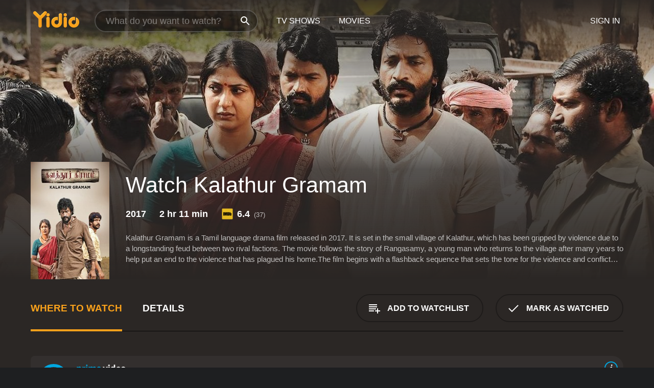

--- FILE ---
content_type: text/html; charset=UTF-8
request_url: https://www.yidio.com/movie/kalathur-gramam/230792
body_size: 9799
content:
<!doctype html>
<html  lang="en" xmlns:og="http://opengraphprotocol.org/schema/" xmlns:fb="http://www.facebook.com/2008/fbml">
<head prefix="og: http://ogp.me/ns# fb: http://ogp.me/ns/fb# video: http://ogp.me/ns/video#">
<title>Watch  Kalathur Gramam Online | 2017 Movie | Yidio</title>
<meta charset="utf-8" />
<meta http-equiv="X-UA-Compatible" content="IE=edge,chrome=1" />
<meta name="description" content="Watch Kalathur Gramam Online. Kalathur Gramam the 2017 Movie, Trailers, Videos and more at Yidio." />
<meta name="viewport" content="width=device-width, initial-scale=1, minimum-scale=1" />

 
 


<link href="https://fonts.googleapis.com" rel="preconnect">

<link rel="icon" href="//cfm.yidio.com/favicon-16.png" sizes="16x16"/>
<link rel="icon" href="//cfm.yidio.com/favicon-32.png" sizes="32x32"/>
<link rel="icon" href="//cfm.yidio.com/favicon-96.png" sizes="96x96"/>
<link rel="icon" href="//cfm.yidio.com/favicon-128.png" sizes="128x128"/>
<link rel="icon" href="//cfm.yidio.com/favicon-192.png" sizes="192x192"/>
<link rel="icon" href="//cfm.yidio.com/favicon-228.png" sizes="228x228"/>
<link rel="shortcut icon" href="//cfm.yidio.com/favicon-196.png" sizes="196x196"/>
<link rel="apple-touch-icon" href="//cfm.yidio.com/favicon-152.png" sizes="152x152"/>
<link rel="apple-touch-icon" href="//cfm.yidio.com/favicon-180.png" sizes="180x180"/>

<link rel="alternate" href="android-app://com.yidio.androidapp/yidio/movie/230792" />
<link rel="alternate" href="ios-app://664306931/yidio/movie/230792" />


<link href="https://www.yidio.com/movie/kalathur-gramam/230792" rel="canonical" />
<meta property="og:title" content="Kalathur Gramam"/> 
<meta property="og:url" content="https://www.yidio.com/movie/kalathur-gramam/230792"/> 
<meta property="og:image" content="//cfm.yidio.com/images/movie/230792/poster-180x270.jpg"/> 
<meta property="fb:app_id" content="54975784392"/> 
<meta property="og:description" content="Kalathur Gramam is a Tamil language drama film released in 2017. It is set in the small village of Kalathur, which has been gripped by violence due to..."/> 
<meta property="og:site_name" content="Yidio"/> 
<meta property="og:type" content="video.movie" /> 
<script async src="https://www.googletagmanager.com/gtag/js?id=G-6PLMJX58PB"></script>

<script>
    /* ==================
        Global variables
       ================== */

	
	var globals={};
    
	var page = 'redesign/movie';
	globals.page = 'redesign/movie';
	
	var _bt = '';
    var baseUrl = 'https://www.yidio.com/';
    var cdnBaseUrl = '//cfm.yidio.com/';
    var appUrl = 'yidio://top-picks';
    var country = 'US';
    var fbAppId = '';
    var fbAppPerms = 'email,public_profile';
    var premiumUser = '';
	var user_premium_channels  = [];
	var MAIN_RANDOM_VARIABLE = "";
	var overlay_timer = 1000;
	var overlay_position = 200;
	var new_question_ads = 0;
	var new_movie_ads = 0;
	var new_links_ads = 0;
	var new_show_dir_ads = 0;
	var new_movie_dir_ads = 0;
	var random_gv = '';
	var yzd = '496256109731';
	globals.header_t_source = '';
	globals.utm_source = '';
	globals.utm_medium = '';
	globals.utm_campaign = '';
	globals.utm_term = '';
	globals.utm_content = '';
	globals.pid = '';
	globals.title = 'Kalathur Gramam';
    
	
	var src_tt = '1';
	
	
			globals.contentId = "230792";
				globals.header_all_utm_params = '';
					globals.link_id = "230792";
		
					

    /* =============================
        Initialize Google Analytics
       ============================= */
	
    window.dataLayer = window.dataLayer || []; function gtag() {dataLayer.push(arguments);}
	
    gtag('js', new Date());
	gtag('config', 'G-6PLMJX58PB');
    
    /* ==================
        GA Error logging
       ================== */
    
	window.onerror = function(message, file, line, col, error) {
		var gaCategory = 'Errors';
		if (typeof page != 'undefined' && page != '') gaCategory = 'Errors (' + page + ')';
		
		var url = window.location.href;
		var gaLabel = '[URL]: ' + url;
		if (file != '' && file != url) gaLabel += ' [File]: ' + file;
		if (error != 'undefined' && error != null) label += ' [Trace]: ' + error.stack;
		gaLabel += ' [User Agent]: ' + navigator.userAgent;
		
		gtag('event', '(' + line + '): ' + message, { 'event_category': gaCategory, 'event_label': gaLabel });
		console.log('[Error]: ' + message + ' ' + gaLabel);
	}
	
	/* =======================
	    Initialize Optimizely
	   ======================= */
    
    window['optimizely'] = window['optimizely'] || [];
    
	/* ===============================
	    Handle in-source image errors
	   =============================== */
	
	const onImgError = (event) => {
		event.target.classList.add('error');
	};
	
	const onImgLoad = (event) => {
		event.target.classList.add('loaded');
	};
	
    
	
			globals.user_id = 0;
	</script>




<script defer src="//cfm.yidio.com/redesign/js/main.js?version=188" crossorigin="anonymous"></script>

	<script defer src="//cfm.yidio.com/redesign/js/detail.js?version=58" crossorigin="anonymous"></script>









	<style>

		/* ========
		    Global
		   ======== */
		
		* {
			transition: none;
		}
		
		h1, h2, h3, h4, p, blockquote, figure, ol, ul {
			margin: 0;
			padding: 0;
		}
		
		a {
			color: inherit;
			transition-duration: 0;
		}
		
		a:visited {
			color: inherit;
		}
		
		a:not(.border), button, .button {
			color: inherit;
		}
		
		
		img[data-src],
		img[onerror] {
			opacity: 0;
		}
		
		img[onerror].loaded {
			opacity: 1;
		}
		
		img {
			max-width: 100%;
			height: auto;
		}
		
		button {
			background: none;
			border: 0;
			border-color: rgba(0,0,0,0);
			font: inherit;
			padding: 0;
		}
		
		main {
			padding-top: 82px;
		}
		
		body {
			opacity: 0;
			font: 16px/1 'Open Sans', sans-serif;
			font-weight: 400;
			margin: 0;
		}
		
		header {
			position: fixed;
			z-index: 50;
			width: 100%;
			height: 82px;
			box-sizing: border-box;
			color: white;
		}
		
		header nav {
			position: absolute;
			width: 100%;
			height: 100%;
			box-sizing: border-box;
			padding: 0 47px;
		}
		
		header nav li {
			height: 100%;
			position: relative;
			float: left;
		}
		
		header nav a {
			display: block;
			text-transform: uppercase;
			text-align: center;
			line-height: 82px;
			padding: 0 18px;
		}
		
		header nav li.selected a {
			color: #f9a11b;
		}
		
		header nav .logo svg {
			margin-top: 23px;
		}
		
		header nav .search {
			width: 320px;
			padding: 19px 0;
			margin: 0 18px 0 12px;
		}
		
		header nav .search .icon {
			position: absolute;
			top: 29px;
			right: 13px;
			z-index: 20;
			width: 24px;
			height: 24px;
		}
		
		header nav .search input {
			width: 100%;
			height: 44px;
			border: 0;
			box-sizing: border-box;
			font-size: 110%;
			font-weight: 300;
			margin-bottom: 18px;
		}
		
		header nav .account {
			position: absolute;
			right: 0;
		}
		
		header nav .account li {
			float: right;
		}
		
		header nav li.sign-in {
			margin-right: 48px;
		}
		
		header nav a .border {
			display: inline;
			border: 2px solid #f9a11b;
			padding: 6px 16px;
		}
		
		@media only screen and (min-width: 1920px) {
			
			.main-wrapper {
				max-width: 1920px;
				margin: 0 auto;
			}
			
		}
		
	</style>




	
		<style>

			/* ==============
			    Detail Pages
			   ============== */
			
			body {
				color: white;
			}
			
			.masthead {
				display: flex;
				flex-direction: column;
				justify-content: flex-end;
				position: relative;
				overflow: hidden;
				margin-top: -82px;
				padding-top: 82px;
				box-sizing: border-box;
				height: 76vh;
				max-height: 56.25vw;
				min-height: 450px;
				font-size: 1.2vw;
				color: white;
			}
			
			.masthead .background {
				display: block;
				position: absolute;
				top: 0;
				left: 0;
				width: 100%;
				height: 100%;
			}
			
			.masthead .content {
				display: flex;
				align-items: center;
				z-index: 10;
				padding: 10vw 60px 0 60px;
			}
			
			.masthead .poster {
				position: relative;
				flex-shrink: 0;
				margin-right: 2.5vw;
				height: 18vw;
				width: 12vw;
			}
			
			.masthead .details {
				padding: 2vw 0;
			}
			
			.masthead .details h1 {
				font-size: 280%;
				font-weight: 400;
				margin-top: -0.3vw;
			}
			
			.masthead .details .tagline {
				font-size: 160%;
				font-weight: 300;
				font-style: italic;
				margin-top: 1vw;
			}
			
			.masthead .details .attributes {
				display: flex;
				align-items: center;
				font-size: 120%;
				font-weight: 700;
				margin-top: 1.9vw;
			}
			
			.masthead .details .attributes li {
				display: flex;
				align-items: center;
				margin-right: 2.1vw;
			}
			
			.masthead .details .attributes .icon {
				width: 1.7vw;
				height: 1.7vw;
				margin-right: 0.6vw;
			}
			
			.masthead .details .description {
				display: -webkit-box;
				-webkit-box-orient: vertical;
				line-height: 1.4em;
				max-height: 4.2em;
				color: rgba(255,255,255,0.7);
				overflow: hidden;
				margin-top: 2vw;
				text-overflow: ellipsis;
			}
			
			nav.page {
				display: flex;
				margin: 12px 60px 48px 60px;
				border-bottom: 1px solid rgba(0,0,0,0.8);
				padding: 19px 0;
			}
			
			nav.page > div {
				display: flex;
				margin: -20px;
			}
			
			nav.page label {
				display: flex;
				align-items: center;
				margin: 0 20px;
				font-weight: 600;
				text-transform: uppercase;
			}
			
			nav.page .sections label {
				font-size: 120%;
			}
			
			input[name=section] {
				display: none;
			}
			
			input[name=section]:nth-child(1):checked ~ nav.page .sections label:nth-child(1),
			input[name=section]:nth-child(2):checked ~ nav.page .sections label:nth-child(2),
			input[name=section]:nth-child(3):checked ~ nav.page .sections label:nth-child(3) {
				color: #f9a11b;
				box-shadow: inset 0 -4px #f9a11b;
			}
			
			nav.page .actions {
				margin-left: auto;
				margin-right: -12px;
			}
			
			nav.page .button.border {
				margin: 18px 12px;
			}
			
			.page-content {
				display: flex;
				margin: 48px 60px;
			}
			
			.button.border {
				display: flex;
				align-items: center;
				text-transform: uppercase;
				font-weight: 600;
				border: 2px solid rgba(0,0,0,0.3);
				padding: 0 1vw;
			}
			
			.button.border .icon {
				display: flex;
				align-items: center;
				justify-content: center;
				width: 4vw;
				height: 4vw;
			}
			
			.episodes .seasons span {
				border: 2px solid rgba(0,0,0,0.3);
			}
			
			.episodes .seasons input.unavailable + span {
				color: rgba(255,255,255,0.2);
				background: rgba(0,0,0,0.3);
				border-color: rgba(0,0,0,0);
			}
			
			.episodes .seasons input:checked + span {
				color: rgba(0,0,0,0.8);
				background: #f9a11b;
				border-color: #f9a11b;
				cursor: default;
			}
			
			/* Display ads */
			
			.tt.display ins {
				display: block;
			}
			
			@media only screen and (min-width: 1025px) {
				.page-content .column:nth-child(2) .tt.display ins {
					width: 300px;
				}
			}
			
			@media only screen and (min-width: 1440px) {
				
				.masthead {
					font-size: 1.1em;
				}
				
				.masthead .content {
					padding: 144px 60px 0 60px;
				}
				
				.masthead .poster {
					margin-right: 36px;
					height: 270px;
					width: 180px;
				}
				
				.masthead .details {
					padding: 16px 0;
				}
				
				.masthead .details h1 {
					margin-top: -8px;
				}
				
				.masthead .details .tagline {
					margin-top: 16px;
				}
				
				.masthead .details .attributes {
					margin-top: 28px;
				}
				
				.masthead .details .attributes li {
					margin-right: 32px;
				}
				
				.masthead .details .attributes .icon {
					width: 24px;
					height: 24px;
					margin-right: 8px;
				}
				
				.masthead .details .attributes .imdb .count {
					font-size: 70%;
					font-weight: 400;
				}
				
				.masthead .details .description {
					max-width: 1200px;
					margin-top: 26px;
				}
				
				.button.border {
					padding: 0 16px;
				}
				
				.button.border .icon {
					width: 48px;
					height: 48px;
				}
				
			}
			
			@media only screen and (min-width: 1920px) {
				
				.masthead {
					max-height: 960px;
				}
				
			}

		</style>
	


<link rel="preload" href="https://fonts.googleapis.com/css?family=Open+Sans:300,400,600,700" media="print" onload="this.media='all'">

<link rel="stylesheet" href="//cfm.yidio.com/redesign/css/main.css?version=89" media="print" onload="this.media='all'">

	<link rel="stylesheet" href="//cfm.yidio.com/redesign/css/detail.css?version=28" media="print" onload="this.media='all'">
	<link rel="stylesheet" href="//cfm.yidio.com/mobile/css/video-js.css?version=2" media="print" onload="this.media='all'">




 
	<script>
		// Display page content when last CSS is loaded

		var css = document.querySelectorAll('link[rel=stylesheet]');
		var count = css.length;
		var lastCSS = css[count - 1];

		lastCSS.addEventListener('load', function() {
			document.querySelector('body').classList.add('css-loaded');
		});
	</script>



</head>
<body class="movie" >
		
	

			<div class="main-wrapper">
			  	<header  class="transparent" >
                <nav>
					<ul class="main">
						<li class="logo"> 
							<a href="https://www.yidio.com/" title="Yidio">
								<img srcset="//cfm.yidio.com/redesign/img/logo-topnav-1x.png 1x, //cfm.yidio.com/redesign/img/logo-topnav-2x.png 2x" width="90" height="32" alt="Yidio" />
							</a>
						</li>
						                            <li class="search">
                                <div class="icon"></div>
                                <input type="text" autocomplete="off" placeholder="What do you want to watch?"/>
                            </li>
                            <li class="tv-shows">
                                <div class="highlight"></div>
                                <a href="https://www.yidio.com/tv-shows">TV Shows</a>
                            </li>
                            <li class="movies">
                                <div class="highlight"></div>
                                <a href="https://www.yidio.com/movies">Movies</a>
                            </li>
                           
					</ul>
					<ul class="account">
                   						<li class="sign-in">
							<div class="sign-in-link">Sign In</div>
						</li>
						                     
					</ul>
				</nav>
			</header>
			            <main>

        		<!-- For pure CSS page section selecting -->
		<input type="radio" id="where-to-watch" name="section" value="where-to-watch" checked>
				<input type="radio" id="details" name="section" value="details">		
		<div class="masthead">
			<div class="content">
				<div class="poster movie">
                					<img src="//cfm.yidio.com/images/movie/230792/poster-180x270.jpg" srcset="//cfm.yidio.com/images/movie/230792/poster-180x270.jpg 1x, //cfm.yidio.com/images/movie/230792/poster-360x540.jpg 2x" alt="Kalathur Gramam" crossOrigin="anonymous"/>
				                </div>
				<div class="details">
					<h1>Watch Kalathur Gramam</h1>
										                    <ul class="attributes">
												<li>2017</li>						<li>2 hr 11 min</li>						<li class="imdb">
							<svg class="icon" xmlns="http://www.w3.org/2000/svg" xmlns:xlink="http://www.w3.org/1999/xlink" width="24" height="24" viewBox="0 0 24 24"><path d="M0 0h24v24H0z" fill="rgba(0,0,0,0)"/><path d="M21.946.5H2.054A1.65 1.65 0 0 0 .501 2.029L.5 21.946a1.64 1.64 0 0 0 1.491 1.551.311.311 0 0 0 .043.003h19.932a.396.396 0 0 0 .042-.002 1.65 1.65 0 0 0 1.492-1.637V2.14A1.648 1.648 0 0 0 21.982.502L21.946.5z" fill="#e5b922"/><path d="M3.27 8.416h1.826v7.057H3.27zm5.7 0l-.42 3.3-.48-3.3H5.713v7.057H7.3l.006-4.66.67 4.66h1.138l.643-4.763v4.763h1.592V8.416zm5.213 7.057a5.116 5.116 0 0 0 .982-.071 1.18 1.18 0 0 0 .546-.254.924.924 0 0 0 .311-.5 5.645 5.645 0 0 0 .098-1.268v-2.475a8.333 8.333 0 0 0-.071-1.345 1.224 1.224 0 0 0-.3-.617 1.396 1.396 0 0 0-.715-.404 7.653 7.653 0 0 0-1.696-.123h-1.365v7.057zm.02-5.783a.273.273 0 0 1 .136.195 3.079 3.079 0 0 1 .033.617v2.736a2.347 2.347 0 0 1-.091.858c-.06.1-.22.163-.48.163V9.625a.839.839 0 0 1 .404.066zm2.535-1.274v7.057h1.645l.1-.448a1.528 1.528 0 0 0 .494.41 1.658 1.658 0 0 0 .649.13 1.209 1.209 0 0 0 .747-.227 1.007 1.007 0 0 0 .402-.539 4.108 4.108 0 0 0 .085-.943v-1.982a6.976 6.976 0 0 0-.033-.832.988.988 0 0 0-.163-.402.967.967 0 0 0-.409-.319 1.673 1.673 0 0 0-.631-.111 1.842 1.842 0 0 0-.656.123 1.556 1.556 0 0 0-.487.383v-2.3zm2.372 5.35a2.417 2.417 0 0 1-.052.643c-.032.1-.18.137-.292.137a.212.212 0 0 1-.214-.129 1.818 1.818 0 0 1-.058-.598v-1.87a2.042 2.042 0 0 1 .052-.598.204.204 0 0 1 .208-.117c.1 0 .26.04.298.137a1.775 1.775 0 0 1 .059.578z" fill="#010101"/></svg>
							<div class="score">6.4<span class="count">&nbsp;&nbsp;(37)</span></div>
						</li>											</ul>
                    										<div class="description">
						<div class="container"><p>Kalathur Gramam is a Tamil language drama film released in 2017. It is set in the small village of Kalathur, which has been gripped by violence due to a longstanding feud between two rival factions. The movie follows the story of Rangasamy, a young man who returns to the village after many years to help put an end to the violence that has plagued his home.</p><p>The film begins with a flashback sequence that sets the tone for the violence and conflict that has been ongoing in the village of Kalathur for many years. The two rival factions, led by Dharmaraj and Kalingaraj, are constantly at war with each other, resulting in bloodshed and loss of life. The police force is largely ineffective in controlling the situation, and the villagers live in fear of being caught in the crossfire.</p><p>Rangasamy, played by Kishore Kumar G., is a successful businessman who has been living in the city for many years. He returns to Kalathur when he hears of the death of his father, and immediately senses the tension and fear that has engulfed the village. Although he is initially reluctant to get involved in the conflict, he is gradually drawn in when he sees the suffering of the ordinary people caught up in the feud.</p><p>Thamizh Krishnasamy plays the role of Keerthi, a young woman who is committed to helping the people of Kalathur. She runs a free medical clinic in the village and is determined to bring peace and stability to the area. When Rangasamy meets Keerthi, he is immediately impressed by her selflessness and courage, and the two form a deep bond that drives them to work together to end the violence.</p><p>Mithun Kumar plays the role of Sathya, a young man who is caught in the crossfire between the rival factions. Sathya is forced to take part in the violence when his father is killed by one of the rival gang members. He is torn between his loyalty to his family and his desire to lead a peaceful life. When he meets Rangasamy and Keerthi, he sees a way out of the cycle of violence that has been his reality for so long.</p><p>As Rangasamy, Keerthi, and Sathya work together to end the violence in Kalathur, they face numerous challenges and obstacles. The two rival factions are deeply entrenched in their beliefs and refuse to back down, even when innocent lives are at stake. The police force is corrupt and ineffective, and the villagers are hesitant to get involved for fear of retaliation.</p><p>Against this backdrop of violence and fear, Kalathur Gramam presents a powerful message of hope and redemption. The movie shows how a few committed individuals can make a real difference in the lives of others, and how the power of love and compassion can overcome even the most entrenched hatred and violence.</p><p>Overall, Kalathur Gramam is a moving and engaging drama that tackles important themes of conflict resolution, forgiveness, and reconciliation. The performances of the lead actors are excellent, and the message of the film is both powerful and inspiring. If you are a fan of Tamil language dramas, or if you are interested in stories of peace and hope in the face of violence and strife, then Kalathur Gramam is definitely worth checking out.</p>
						<p>
                       	Kalathur Gramam is a 2017 action movie with a runtime of 2 hours and 11 minutes. 
                        It has received moderate reviews from critics and viewers, who have given it an IMDb score of 6.4.                    	</p>						</div>
					</div>
									</div>
			</div>
			<div class="background ">				<img src="//cfm.yidio.com/images/movie/230792/backdrop-1280x720.jpg" width="100%" alt="Kalathur Gramam" crossOrigin="anonymous"/>			</div>
		</div>
		
		<nav class="page">
			<div class="sections">
				<label for="where-to-watch">Where to Watch</label>
								<label for="details">Details</label>			</div>
			<div class="actions">
				<button type="button" class="button border action watchlist" data-type="movie" data-id="230792">
					<div class="icon"></div>
					<div class="label">Add to Watchlist</div>
				</button>
				<button type="button" class="button border action watched" data-type="movie" data-id="230792">
					<div class="icon"></div>
					<div class="label">Mark as Watched</span>
				</button>
			</div>
		</nav>
		
		<div class="page-content">
			<div class="column">
				<section class="where-to-watch">
					
                    
					                    				<div class="sources movie">
			<a href="https://www.yidio.com/movie/kalathur-gramam/230792/watch/1758571389?source_order=1&total_sources=64,16,4,287" target="_blank"  class="source provider-64" data-name="Prime Video" data-provider-id="64" data-provider-domain="amazon.com" data-signup-url="/outgoing/amazon?type=87&type_variation=0&from=mobile&device=pc&ad_placement=source overlay&ad_placement=source overlay&source_order=1&total_sources=64,16,4,287" data-type="sub">
							<div class="play-circle" style="border-color:#00a7e0"></div>
							<div class="content">
							<div class="logo">
								<img class="primary" src="[data-uri]" data-src="//cfm.yidio.com/mobile/img/sources/64/logo-180h.png" alt="Prime Video"/>
								
							</div>
							<div class="label">Prime Video Subscribers</div>
							</div>
							<button type="button" class="icons" aria-label="source info">
								<div class="icon info" style="border-color:#00a7e0"></div>
							</button>
						</a><a href="https://www.yidio.com/movie/kalathur-gramam/230792/watch/1360697672?type=1&from1=mobile&device=pc&source_order=2&total_sources=64,16,4,287" target="_blank"  class="source provider-16" data-name="Amazon" data-provider-id="16" data-provider-domain="amazon.com" data-signup-url="" data-type="pay">
								<div class="play-circle" style="border-color:#8dc03d"></div>
								<div class="content">
								<div class="logo">
									<img class="primary" src="[data-uri]" data-src="//cfm.yidio.com/mobile/img/sources/16/logo-180h.png" alt="Amazon"/>
									
								</div>
								<div class="label">Own from $7.99</div>
								</div>
								<button type="button" class="icons" aria-label="source info">
								<div class="icon info" style="border-color:#8dc03d"></div>
							</button>
							</a><a href="https://www.yidio.com/movie/kalathur-gramam/230792/watch/1198542915?source_order=3&total_sources=64,16,4,287" target="_blank"  class="source provider-4" data-name="Google Play" data-provider-id="4" data-provider-domain="googleplay.com" data-signup-url="" data-type="pay">
								<div class="play-circle" style="border-color:#ef3b3c"></div>
								<div class="content">
								<div class="logo">
									<img class="primary" src="[data-uri]" data-src="//cfm.yidio.com/mobile/img/sources/4/logo-180h.png" alt="Google Play"/>
									
								</div>
								<div class="label">Rent from $1.99 / Own from $1.99</div>
								</div>
								<button type="button" class="icons" aria-label="source info">
								<div class="icon info" style="border-color:#ef3b3c"></div>
							</button>
							</a><a href="https://www.yidio.com/movie/kalathur-gramam/230792/watch/2011883388?source_order=4&total_sources=64,16,4,287" target="_blank"  class="source provider-287" data-name="YouTube VOD" data-provider-id="287" data-provider-domain="" data-signup-url="" data-type="pay">
								<div class="play-circle" style="border-color:#e52920"></div>
								<div class="content">
								<div class="logo">
									<img class="primary" src="[data-uri]" data-src="//cfm.yidio.com/mobile/img/sources/287/logo-180h.png" alt="YouTube VOD"/>
									
								</div>
								<div class="label">Rent from $1.99 / Own from $1.99</div>
								</div>
								<button type="button" class="icons" aria-label="source info">
								<div class="icon info" style="border-color:#e52920"></div>
							</button>
							</a>
			</div>
                    				</section>
				                				<section class="details">
					                    <div class="description">
						<div class="name">Description</div>
						<div class="value"></div>
					</div>
												<div class="where-to-watch">
							<div class="name">Where to Watch Kalathur Gramam</div>
							<div class="value">
							Kalathur Gramam is available to watch, stream, download and buy on demand at Prime Video, Amazon, Google Play and YouTube VOD. Some platforms allow you to rent Kalathur Gramam for a limited time or purchase the movie and download it to your device.							</div>
						</div>
											                    					<ul class="links">
						                        <li>
							<div class="name">Genres</div>
							<div class="value">
								<a href="https://www.yidio.com/movies/action" title="Action">Action</a> <a href="https://www.yidio.com/movies/drama" title="Drama">Drama</a> 
							</div>
						</li>
                                                						<li>
							<div class="name">Cast</div>
							<div class="value">
								<div>Kishore Kumar G.</div><div>Thamizh Krishnasamy</div><div>Mithun Kumar</div>
							</div>
						</li>
                                                						<li>
							<div class="name">Director</div>
							<div class="value">
								<div>Saran K Advaithan</div>
							</div>
						</li>
                        					</ul>
                    										<ul class="attributes">
						                        <li>
							<div class="name">Release Date</div>
							<div class="value">2017</div>
						</li>
                        						                        						<li>
							<div class="name">Runtime</div>
							<div class="value">2 hr 11 min</div>
						</li>
                                                                       						<li>
							<div class="name">IMDB Rating</div>
							<div class="value">6.4<span class="count">&nbsp;&nbsp;(37)</span></div>
						</li>
                        											</ul>
                    				</section>
                			</div>
            		</div>
				<div class="browse-sections recommendations">
			            <section>
				<div class="title">Stream Movies Like Kalathur Gramam</div>
				<div class="slideshow poster-slideshow">
					<a class="movie" href="https://www.yidio.com/movie/greyhound/217856">
								<div class="poster"><img class="poster" loading="lazy" src="//cfm.yidio.com/images/movie/217856/poster-193x290.jpg" width="100%" alt=""></div>
								<div class="content"><div class="title">Greyhound</div></div>
							</a><a class="movie" href="https://www.yidio.com/movie/real-steel/31627">
								<div class="poster"><img class="poster" loading="lazy" src="//cfm.yidio.com/images/movie/31627/poster-193x290.jpg" width="100%" alt=""></div>
								<div class="content"><div class="title">Real Steel</div></div>
							</a><a class="movie" href="https://www.yidio.com/movie/gladiator/17652">
								<div class="poster"><img class="poster" loading="lazy" src="//cfm.yidio.com/images/movie/17652/poster-193x290.jpg" width="100%" alt=""></div>
								<div class="content"><div class="title">Gladiator</div></div>
							</a><a class="movie" href="https://www.yidio.com/movie/apocalypto/24329">
								<div class="poster"><img class="poster" loading="lazy" src="//cfm.yidio.com/images/movie/24329/poster-193x290.jpg" width="100%" alt=""></div>
								<div class="content"><div class="title">Apocalypto</div></div>
							</a><a class="movie" href="https://www.yidio.com/movie/lone-survivor/40478">
								<div class="poster"><img class="poster" loading="lazy" src="//cfm.yidio.com/images/movie/40478/poster-193x290.jpg" width="100%" alt=""></div>
								<div class="content"><div class="title">Lone Survivor</div></div>
							</a><a class="movie" href="https://www.yidio.com/movie/shottas/19977">
								<div class="poster"><img class="poster" loading="lazy" src="//cfm.yidio.com/images/movie/19977/poster-193x290.jpg" width="100%" alt=""></div>
								<div class="content"><div class="title">Shottas</div></div>
							</a><a class="movie" href="https://www.yidio.com/movie/top-gun-maverick/199451">
								<div class="poster"><img class="poster" loading="lazy" src="//cfm.yidio.com/images/movie/199451/poster-193x290.jpg" width="100%" alt=""></div>
								<div class="content"><div class="title">Top Gun: Maverick</div></div>
							</a><a class="movie" href="https://www.yidio.com/movie/jack-reacher/36872">
								<div class="poster"><img class="poster" loading="lazy" src="//cfm.yidio.com/images/movie/36872/poster-193x290.jpg" width="100%" alt=""></div>
								<div class="content"><div class="title">Jack Reacher</div></div>
							</a><a class="movie" href="https://www.yidio.com/movie/top-gun/29867">
								<div class="poster"><img class="poster" loading="lazy" src="//cfm.yidio.com/images/movie/29867/poster-193x290.jpg" width="100%" alt=""></div>
								<div class="content"><div class="title">Top Gun</div></div>
							</a><a class="movie" href="https://www.yidio.com/movie/fast-furious/29411">
								<div class="poster"><img class="poster" loading="lazy" src="//cfm.yidio.com/images/movie/29411/poster-193x290.jpg" width="100%" alt=""></div>
								<div class="content"><div class="title">Fast & Furious</div></div>
							</a>
				</div>
			</section>
						            <section><div class="title">Top Movies</div>
						<div class="slideshow poster-slideshow">
						<a class="movie" href="https://www.yidio.com/movie/it/63837">
								<div class="poster"><img class="poster" loading="lazy" src="//cfm.yidio.com/images/movie/63837/poster-193x290.jpg" width="100%" alt=""></div>
								<div class="content"><div class="title">It</div></div>
							</a><a class="movie" href="https://www.yidio.com/movie/twilight/29116">
								<div class="poster"><img class="poster" loading="lazy" src="//cfm.yidio.com/images/movie/29116/poster-193x290.jpg" width="100%" alt=""></div>
								<div class="content"><div class="title">Twilight</div></div>
							</a><a class="movie" href="https://www.yidio.com/movie/pretty-woman/11618">
								<div class="poster"><img class="poster" loading="lazy" src="//cfm.yidio.com/images/movie/11618/poster-193x290.jpg" width="100%" alt=""></div>
								<div class="content"><div class="title">Pretty Woman</div></div>
							</a><a class="movie" href="https://www.yidio.com/movie/harry-potter-and-the-sorcerers-stone/18564">
								<div class="poster"><img class="poster" loading="lazy" src="//cfm.yidio.com/images/movie/18564/poster-193x290.jpg" width="100%" alt=""></div>
								<div class="content"><div class="title">Harry Potter and the Sorcerer's Stone</div></div>
							</a><a class="movie" href="https://www.yidio.com/movie/john-wick/46767">
								<div class="poster"><img class="poster" loading="lazy" src="//cfm.yidio.com/images/movie/46767/poster-193x290.jpg" width="100%" alt=""></div>
								<div class="content"><div class="title">John Wick</div></div>
							</a><a class="movie" href="https://www.yidio.com/movie/the-hunger-games/32213">
								<div class="poster"><img class="poster" loading="lazy" src="//cfm.yidio.com/images/movie/32213/poster-193x290.jpg" width="100%" alt=""></div>
								<div class="content"><div class="title">The Hunger Games</div></div>
							</a><a class="movie" href="https://www.yidio.com/movie/wicked/247446">
								<div class="poster"><img class="poster" loading="lazy" src="//cfm.yidio.com/images/movie/247446/poster-193x290.jpg" width="100%" alt=""></div>
								<div class="content"><div class="title">Wicked</div></div>
							</a><a class="movie" href="https://www.yidio.com/movie/mean-girls/22118">
								<div class="poster"><img class="poster" loading="lazy" src="//cfm.yidio.com/images/movie/22118/poster-193x290.jpg" width="100%" alt=""></div>
								<div class="content"><div class="title">Mean Girls</div></div>
							</a><a class="movie" href="https://www.yidio.com/movie/titanic/15722">
								<div class="poster"><img class="poster" loading="lazy" src="//cfm.yidio.com/images/movie/15722/poster-193x290.jpg" width="100%" alt=""></div>
								<div class="content"><div class="title">Titanic</div></div>
							</a><a class="movie" href="https://www.yidio.com/movie/the-predator/69850">
								<div class="poster"><img class="poster" loading="lazy" src="//cfm.yidio.com/images/movie/69850/poster-193x290.jpg" width="100%" alt=""></div>
								<div class="content"><div class="title">The Predator</div></div>
							</a><a class="movie" href="https://www.yidio.com/movie/me-before-you/59757">
								<div class="poster"><img class="poster" loading="lazy" src="//cfm.yidio.com/images/movie/59757/poster-193x290.jpg" width="100%" alt=""></div>
								<div class="content"><div class="title">Me Before You</div></div>
							</a><a class="movie" href="https://www.yidio.com/movie/the-black-phone/234304">
								<div class="poster"><img class="poster" loading="lazy" src="//cfm.yidio.com/images/movie/234304/poster-193x290.jpg" width="100%" alt=""></div>
								<div class="content"><div class="title">The Black Phone</div></div>
							</a>
						</div></section><section><div class="title">Also starring Kishore Kumar G.</div>
						<div class="slideshow poster-slideshow">
						<a class="movie" href="https://www.yidio.com/movie/kalki/128450">
								<div class="poster"><img class="poster" loading="lazy" src="//cfm.yidio.com/images/movie/128450/poster-193x290.jpg" width="100%" alt=""></div>
								<div class="content"><div class="title">Kalki</div></div>
							</a><a class="movie" href="https://www.yidio.com/movie/house-owner/311181">
								<div class="poster"><img class="poster" loading="lazy" src="//cfm.yidio.com/images/movie/311181/poster-193x290.jpg" width="100%" alt=""></div>
								<div class="content"><div class="title">House Owner</div></div>
							</a><a class="movie" href="https://www.yidio.com/movie/kadikara-manithargal/196850">
								<div class="poster"><img class="poster" loading="lazy" src="//cfm.yidio.com/images/movie/196850/poster-193x290.jpg" width="100%" alt=""></div>
								<div class="content"><div class="title">Kadikara Manithargal</div></div>
							</a><a class="movie" href="https://www.yidio.com/movie/attahasa/242435">
								<div class="poster"><img class="poster" loading="lazy" src="//cfm.yidio.com/images/movie/242435/poster-193x290.jpg" width="100%" alt=""></div>
								<div class="content"><div class="title">Attahasa</div></div>
							</a>
						</div></section>
		</div>
        </main>
        <footer>
      <div class="links">
        <nav class="main">
          <ul class="first-line">
            <li><a href="https://www.yidio.com/">Home</a></li>
            <li><a href="https://www.yidio.com/tv-shows">Top Shows</a></li>
            <li><a href="https://www.yidio.com/movies">Top Movies</a></li>
            <li><a href="https://help.yidio.com/support/home" rel="noopener noreferrer">Help</a></li>
            <li><a href="https://www.yidio.com/app/">Download App</a></li>
            <li><a href="https://www.yidio.com/aboutus">About</a></li>	
            <li><a href="https://www.yidio.com/jobs">Careers</a></li>
          </ul>
          <ul class="second-line">
            <li><span>&copy; 2025 Yidio LLC</span></li>
            <li><a href="https://www.yidio.com/privacy">Privacy Policy</a></li>
            <li><a href="https://www.yidio.com/tos">Terms of Use</a></li>
            <li><a href="https://www.yidio.com/tos#copyright">DMCA</a></li>
          </ul>
        </nav>
        <nav class="social">
          <ul>
            <li><a class="facebook" title="Facebook" href="https://www.facebook.com/Yidio" target="_blank" rel="noopener noreferrer"></a></li>
            <li><a class="twitter" title="Twitter" href="https://twitter.com/yidio" target="_blank" rel="noopener noreferrer"></a></li>
          </ul>
        </nav>
      </div>
    </footer>
        
    </div>
    
        
    <script type="application/ld+json">
{
  "@context": "http://schema.org",
  "@type": "Movie",
  "name": "Kalathur Gramam",
  "url": "https://www.yidio.com/movie/kalathur-gramam/230792",
  "image": "https://cfm.yidio.com/images/movie/230792/poster-180x270.jpg",
  "description": "Kalathur Gramam is a Tamil language drama film released in 2017. It is set in the small village of Kalathur, which has been gripped by violence due to a longstanding feud between two rival factions. The movie follows the story of Rangasamy, a young man who returns to the village after many years to help put an end to the violence that has plagued his home.The film begins with a flashback sequence that sets the tone for the violence and conflict that has been ongoing in the village of Kalathur for many years. The two rival factions, led by Dharmaraj and Kalingaraj, are constantly at war with each other, resulting in bloodshed and loss of life. The police force is largely ineffective in controlling the situation, and the villagers live in fear of being caught in the crossfire.Rangasamy, played by Kishore Kumar G., is a successful businessman who has been living in the city for many years. He returns to Kalathur when he hears of the death of his father, and immediately senses the tension and fear that has engulfed the village. Although he is initially reluctant to get involved in the conflict, he is gradually drawn in when he sees the suffering of the ordinary people caught up in the feud.Thamizh Krishnasamy plays the role of Keerthi, a young woman who is committed to helping the people of Kalathur. She runs a free medical clinic in the village and is determined to bring peace and stability to the area. When Rangasamy meets Keerthi, he is immediately impressed by her selflessness and courage, and the two form a deep bond that drives them to work together to end the violence.Mithun Kumar plays the role of Sathya, a young man who is caught in the crossfire between the rival factions. Sathya is forced to take part in the violence when his father is killed by one of the rival gang members. He is torn between his loyalty to his family and his desire to lead a peaceful life. When he meets Rangasamy and Keerthi, he sees a way out of the cycle of violence that has been his reality for so long.As Rangasamy, Keerthi, and Sathya work together to end the violence in Kalathur, they face numerous challenges and obstacles. The two rival factions are deeply entrenched in their beliefs and refuse to back down, even when innocent lives are at stake. The police force is corrupt and ineffective, and the villagers are hesitant to get involved for fear of retaliation.Against this backdrop of violence and fear, Kalathur Gramam presents a powerful message of hope and redemption. The movie shows how a few committed individuals can make a real difference in the lives of others, and how the power of love and compassion can overcome even the most entrenched hatred and violence.Overall, Kalathur Gramam is a moving and engaging drama that tackles important themes of conflict resolution, forgiveness, and reconciliation. The performances of the lead actors are excellent, and the message of the film is both powerful and inspiring. If you are a fan of Tamil language dramas, or if you are interested in stories of peace and hope in the face of violence and strife, then Kalathur Gramam is definitely worth checking out.",
  "dateCreated": "2017"
  ,"genre":["Action","Drama"]
  ,"contentRating": "",
  "duration": "2 hr 11 min",
  "inLanguage": ""
  ,"aggregateRating":[{
  	"@type":"AggregateRating",
		"ratingCount": "37",
		"ratingValue":	"6.4",
		"bestRating": "10",
		"worstRating": "0"	
  }]
  ,"actor": [{"@type":"Person","name": "Kishore Kumar G."},{"@type":"Person","name": " Thamizh Krishnasamy"},{"@type":"Person","name": " Mithun Kumar"}]
  ,"productionCompany": [{"@type":"Organization","name": "AP International"}]
  ,"director": [{"@type":"Person","name": "Saran K Advaithan"}]
  
  
}
</script>
    <script type="application/ld+json">
{
"@context": "https://schema.org",
"@type": "BreadcrumbList",
"itemListElement": [{
"@type": "ListItem",
"position": 1,
"item": {
"@id": "https://www.yidio.com/",
"name": "Home"
}
},{
"@type": "ListItem",
"position": 2,
"item": {
"@id": "https://www.yidio.com/movies/",
"name": "Movies"
}
},{
"@type": "ListItem",
"position": 3,
"item": {
"name": "Kalathur Gramam"
}
}]
}
</script>
     
    <!-- Facebook Pixel Code -->
    <script>
    !function(f,b,e,v,n,t,s){if(f.fbq)return;n=f.fbq=function(){n.callMethod?
    n.callMethod.apply(n,arguments):n.queue.push(arguments)};if(!f._fbq)f._fbq=n;
    n.push=n;n.loaded=!0;n.version='2.0';n.queue=[];t=b.createElement(e);t.async=!0;
    t.src=v;s=b.getElementsByTagName(e)[0];s.parentNode.insertBefore(t,s)}(window,
    document,'script','https://connect.facebook.net/en_US/fbevents.js');
    fbq('init', '772716306073427'); // Insert your pixel ID here.
    fbq('track', 'PageView');
    </script>
    <noscript><img height="1" width="1" style="display:none"
    src="https://www.facebook.com/tr?id=772716306073427&ev=PageView&noscript=1"
    /></noscript>
    <!-- DO NOT MODIFY -->
    <!-- End Facebook Pixel Code -->
    
          
        <!-- Reddit Pixel -->
        <script>
        !function(w,d){if(!w.rdt){var p=w.rdt=function(){p.sendEvent?p.sendEvent.apply(p,arguments):p.callQueue.push(arguments)};p.callQueue=[];var t=d.createElement("script");t.src="https://www.redditstatic.com/ads/pixel.js",t.async=!0;var s=d.getElementsByTagName("script")[0];s.parentNode.insertBefore(t,s)}}(window,document);rdt('init','t2_g3y337j');rdt('track', 'PageVisit');
        </script>
        <!-- DO NOT MODIFY UNLESS TO REPLACE A USER IDENTIFIER -->
        <!-- End Reddit Pixel -->
      
        </body>
</html>


--- FILE ---
content_type: text/css
request_url: https://cfm.yidio.com/redesign/css/main.css?version=89
body_size: 14128
content:
/* ==========
    Clearfix
   ========== */

.clearfix::after {
	visibility: hidden;
	display: block;
	font-size: 0;
	content: " ";
	clear: both;
	height: 0;
}

.clearfix {
	display: inline-block;
}

* html .clearfix {
	height: 1%;
}

.clearfix {
	display: block;
}

/* ============
    Foundation
   ============ */

:root {
	--bg-r: 41;
	--bg-g: 42;
	--bg-b: 42;
	
	--highlight-link: #2b7df1;
}
   
body {
	margin: 0;
	font: 16px/1 'Open Sans', sans-serif;
	font-weight: 400;
	background: #1e1f21;
	position: relative;
	-webkit-tap-highlight-color: rgba(0,0,0,0);
	-webkit-tap-highlight-color: transparent;
	-moz-osx-font-smoothing: grayscale;
	-webkit-font-smoothing: antialiased;
}

:not(.google-optimize-hide) body.css-loaded {
	opacity: 1;
}

h1, h2, h3, h4, p, blockquote, figure, ol, ul {
	margin: 0;
	padding: 0;
}

main, li {
	display: block;
}

h1, h2, h3, h4 {
	font-size: inherit;
}

strong {
	font-weight: bold;
}

a:not(.border), button, .button {
	color: inherit;
	transition: color 0.2s, background 0.2s;
}

a {
	text-decoration: none;
}

button {
	overflow: visible;
	border: 0;
	border-color: rgba(0,0,0,0);
	font: inherit;
	-webkit-font-smoothing: inherit;
	letter-spacing: inherit;
	background: none;
	padding: 0;
	cursor: pointer;
}

::-moz-focus-inner {
	padding: 0;
	border: 0;
}

:focus {
	outline: 0;
}

img {
	max-width: 100%;
	height: auto;
	border: 0;
}

main {
	padding-top: 82px;
}

img[onerror] {
	opacity: 0;
}

img[onerror].loaded {
	opacity: 1;
}

img[data-src] {
	opacity: 0;
	transition: opacity 0.4s ease-out;
}

img[data-src].lazy-loaded {
	opacity: 1;
}

@keyframes fadein {
	from { opacity: 0; }
	to   { opacity: 1; }
}

/* ========
    Header
   ======== */

header {
	position: fixed;
	z-index: 50;
	width: 100%;
	height: 82px;
	color: white;
	box-sizing: border-box;
}

header .gradient {
	position: absolute;
	top: 0;
	width: 100%;
	height: 82px;
	background: linear-gradient(to bottom, rgba(30,31,33,0.5) 0%, rgba(30,31,33,0) 100%);
	opacity: 0;
}

header.transparent .gradient {
	height: 160px;
	opacity: 1;
}

.header-spacer {
	width: 100%;
	height: 82px;
}

/* =====
    Nav
   ===== */

header {
	background: rgba(34,36,36, 0.98);
}
   
header nav {
	position: absolute;
	width: 100%;
	height: 100%;
	box-sizing: border-box;
	padding: 0 47px;
	z-index: 10;
	background: rgba(255,255,255, 0.1);
}

header.transparent,
header.transparent nav {
	background: none;
}

header nav li {
	height: 100%;
	position: relative;
	float: left;
}

header nav .account {
	position: absolute;
	right: 0;
}

header nav .account li {
	float: right;
}

header nav a, header nav div.sign-in-link {
	display: block;
	color: white;
	text-transform: uppercase;
	text-align: center;
	line-height: 82px;
	height: 100%;
	padding: 0 18px;
	cursor: pointer;
}

header nav .logo svg {
	display: block;
	margin-top: 23px;
}

header nav > ul > li:not(.has-subnav):hover > a, header nav > ul > li:not(.has-subnav):hover > div.sign-in-link,
header nav li.selected a, header nav li.selected div.sign-in-link {
	color: #f9a11b;
}

header nav li.has-subnav > a {
	margin-right: 18px;
}

header nav li.has-subnav > a::after {
	content: "";
	position: absolute;
	right: 0;
	top: 35px;
	width: 6px;
	height: 6px;
	border-right: 2px solid rgba(255,255,255, 0.3);
	border-bottom: 2px solid rgba(255,255,255, 0.3);
	-webkit-transform: rotate(45deg);
	transform: rotate(45deg);
	margin-right: 0.5em;
	transition: opacity 0.2s, top 0.2s;
}

header nav li.has-subnav:hover > a::after {
	opacity: 0;
	top: 38px;
}

header nav li.sign-in {
	margin-right: 48px;
}

header nav li.user > a {
	display: block;
	background: url(//cfm.yidio.com/redesign/img/ico-user-36-1x.png) 12px center no-repeat;
	padding-left: 60px;
	margin-right: 60px;
}

header nav li.user > a::after {
	right: 44px;
}

header nav .highlight {
	position: absolute;
	height: 0;
	background-color: #f9a11b;
	top: 0;
	left: 0;
	width: 100%;
	transition: height 0.2s;
}

header nav .highlight {
	width: auto;
	right: 0px; /*17px*/
}

header nav .user .highlight {
	right: 60px;
}

header nav li:hover .highlight,
header nav li.selected .highlight {
	position: absolute;
	height: 4px;
	background-color: #f9a11b;
	top: 0;
	left: 0;
}

header nav li a > .badge {
	position: absolute;
	min-width: 19px;
	height: 19px;
	padding: 0 6px;
	box-sizing: border-box;
	background: #ff1f1f;
	border-radius: 10px;
	font-size: 66%;
	font-weight: 600;
	text-align: center;
	line-height: 18px;
	top: 17px;
	left: 35px;
	color: white;
	transition: 0.2s;
}

header nav li:hover a > .badge {
	top: 21px;
	opacity: 0;
	color: white;
}

header nav a .border {
	display: inline;
	border: 2px solid #f9a11b;
	border-radius: 20px;
	padding: 6px 16px;
	transition: background .2s, color .2s;
}

header nav li:hover a .border {
	background: #f9a11b;
	color: rgba(0,0,0, 0.7);
}

header nav .search {
	position: relative;
	float: left;
	width: 320px;
	box-sizing: border-box;
	padding: 19px 0;
	margin: 0 18px 0 12px;
}

header nav .search input {
	width: 100%;
	height: 44px;
	background: rgba(0,0,0, 0.3);
	border: 0;
	border-radius: 23px;
	padding: 1px 44px 0 22px;
	box-sizing: border-box;
	color: white;
	z-index: 10;
	font-size: 110%;
	font-weight: 300;
	margin-bottom: 18px;
}

header nav .search input::-webkit-input-placeholder {
	color: rgba(255,255,255, 0.4);
}

header nav .search input::-moz-placeholder {
	color: rgba(255,255,255, 0.4);
}

header nav .search input:-ms-input-placeholder {
	color: rgba(255,255,255, 0.4);
}

header nav .search input::-ms-clear {
	display: none;
}

header nav .search .icon {
	position: absolute;
	top: 29px;
	right: 13px;
	z-index: 20;
	width: 24px;
	height: 24px;
	background-image: url('data:image/svg+xml; utf8, <svg xmlns="http://www.w3.org/2000/svg" width="24" height="24" viewBox="0 0 24 24"><path d="M15.5 14h-.79l-.28-.27A6.471 6.471 0 0 0 16 9.5A6.5 6.5 0 1 0 9.5 16c1.61 0 3.09-.59 4.23-1.57l.27.28v.79l5 4.99L20.49 19l-4.99-5zm-6 0C7.01 14 5 11.99 5 9.5S7.01 5 9.5 5S14 7.01 14 9.5S11.99 14 9.5 14z" fill="white"/><rect x="0" y="0" width="24" height="24" fill="rgba(0,0,0,0)"/></svg>');
}

header nav .search.has-results .icon {
	background-image: url('data:image/svg+xml; utf8, <svg xmlns="http://www.w3.org/2000/svg" width="24" height="24" viewBox="0 0 24 24"><path d="M19 6.41L17.59 5L12 10.59L6.41 5L5 6.41L10.59 12L5 17.59L6.41 19L12 13.41L17.59 19L19 17.59L13.41 12L19 6.41z" fill="white"/><rect x="0" y="0" width="24" height="24" fill="rgba(0,0,0,0)"/></svg>');
	cursor: pointer;
}

header nav .search.searching .icon {
	background-image: none;
}

header nav .logo img {
	padding-top: 22px;
}

header nav li.has-subnav::after {
	content: "";
	position: absolute;
	top: -1000px;
	opacity: 0;
	left: 0;
	right: 16px;
	margin: 0 auto;
	width: 0;
	height: 0;
	border-style: solid;
	border-width: 0 8px 7px 8px;
	border-color: transparent transparent #272729 transparent;
	transition: opacity 0.2s ease-out;
}

/* ========
    Subnav
   ======== */

header .subnav {
	position: absolute;
	white-space: nowrap;
	box-shadow: 2px 5px 10px rgba(0,0,0, 0.4);
	background: rgba(49,49,51, 0.98);
	top: -1000px;
	margin-top: -10px;
	opacity: 0;
	transition: opacity 0.2s ease-out, margin-top 0.2s ease-out;
}

header .account .subnav {
	right: 0;
}

header li:hover .subnav:not(.results) {
	top: auto;
	opacity: 1;
	margin-top: 0;
}

header nav li.has-subnav:hover::after {
	top: 75px;
	opacity: 1;
}

header .subnav li {
	height: 64px;
	width: 100%;
	background: rgba(0,0,0,0.4);
	transition: 0.2s;
}

header .subnav li:not(.none):hover {
	background: rgba(0,0,0,0.1);
}

header .subnav li::after {
	content: "";
	height: 1px;
	left: 25px;
	right: 0;
	bottom: 0;
	position: absolute;
	background: rgba(0,0,0, 0.3);
}

header .subnav li:last-child::after,
header .subnav li:hover::after {
	display: none;
}

header .subnav li:hover a {
	color: white;
}

header .subnav a {
	line-height: 64px;
	padding-left: 25px;
	padding-right: 70px;
	margin-right: 0;
	text-align: left;
}

header .subnav a::after {
	content: "";
	position: absolute;
	right: 13px;
	top: 28px;
	width: 6px;
	height: 6px;
	border-right: 2px solid rgba(0,0,0, 0.4);
	border-bottom: 2px solid rgba(0,0,0, 0.4);
	-webkit-transform: rotate(-45deg);
	transform: rotate(-45deg);
	margin-right: 0.5em;
	transition: 0.2s;
}

header .subnav li:hover a::after {
	border-right: 2px solid rgba(255,255,255, 0.3);
	border-bottom: 2px solid rgba(255,255,255, 0.3);
}

header .subnav li {
	clear: left;
	height: 64px;
	box-sizing: border-box;
}

header .subnav li .badge {
	position: absolute;
	top: 21px;
	right: 38px;
	min-width: 22px;
	height: 22px;
	padding: 0 6px;
	box-sizing: border-box;
	background: rgba(0,0,0, 0.2);
	border-radius: 11px;
	font-size: 75%;
	font-weight: 600;
	text-align: center;
	line-height: 22px;
	transition: 0.2s;
}

header .subnav li:hover .badge {
	background: #ff1f1f;
}

/* ================
    Search Results
   ================ */

header .search .subnav::before {
	content: "";
	position: absolute;
	opacity: 0;
	visibility: hidden;
	top: -7px;
	left: 25px;
	width: 0;
	height: 0;
	border-style: solid;
	border-width: 0 8px 7px 8px;
	border-color: transparent transparent rgba(49,49,51,0.95) transparent;
	filter: brightness(60%);
}

header .search.has-results .subnav::before {
	opacity: 1;
	visibility: visible;
}

header .search .subnav {
	top: auto;
	width: 500px;
	opacity: 0;
	visibility: hidden;
	overflow-y: auto;
	scrollbar-color: rgba(255, 255, 255, 0.08) rgba(49, 49, 51, 0.98);
	max-height: 0;
}

header .search.has-results .subnav {
	opacity: 1;
	visibility: visible;
	max-height: calc(100vh - 128px);
}

header .search .results li:not(.see-all):not(.none) {
	height: 105px;
	padding: 20px 0;
}

header .search .results li:not(.see-all) a {
	text-transform: none;
	line-height: normal;
}

header .search .results li.none {
	padding-left: 25px;
  padding-right: 70px;
  line-height: 64px;
  text-transform: uppercase;
  cursor: default;
}

header .search .results .image {
	width: 43px;
	height: 65px;
	background: rgba(0,0,0, 0.15);
	float: left;
	margin-right: 20px;
}

header .search .results .title {
	font-size: 110%;
	padding-top: 9px;
	padding-bottom: 1px;
	overflow: hidden;
	text-overflow: ellipsis;
	white-space: nowrap;
}

header .search .results .info {
	opacity: 0.5;
	font-size: 90%;
}

header .search .results .new .info {
	opacity: 1;
	color: #f9a11b;
	font-weight: 600;
}

header .search .results li a::after {
	right: 13px;
	top: 47px;
	width: 8px;
	height: 8px;
	border-right: 2px solid rgba(0,0,0, 0.4);
	border-bottom: 2px solid rgba(0,0,0, 0.4);
	-webkit-transform: rotate(-45deg);
	transform: rotate(-45deg);
	margin-right: 0.5em;
	transition: 0.2s;
}

header .search .results li:hover a::after {
	border-right: 2px solid rgba(255,255,255, 0.4);
	border-bottom: 2px solid rgba(255,255,255, 0.4);
}

header .search .results li.new a::after,
header .search .results li.new:hover a::after {
	border-right: 2px solid #f9a11b;
	border-bottom: 2px solid #f9a11b;
}

header .search .results .see-all a {
	overflow: hidden;
	text-overflow: ellipsis;
	white-space: nowrap;
	color: rgba(255,255,255, 0.5);
}

header .search .results .see-all a::after {
	top: 26px;
}

/* Hover classes for search keyboard events */

header .search .results li.hover {
	background: #212123;
}

header .search .results li.hover a::after {
	border-right: 2px solid rgba(255,255,255, 0.3);
	border-bottom: 2px solid rgba(255,255,255, 0.3);
}

header .search .results li.hover::after {
	display: none;
}

/* ======
    Hero
   ====== */

.hero {
	background: #1e1f21;
	width: 100%;
	height: 35vw;
	position: relative;
	color: white;
	cursor: default;
	margin-top: -82px;
}

.hero .background {
	position: absolute;
	top: 0;
	background-repeat: no-repeat;
	background-position: center;
	background-size: cover;
	width: 100%;
	height: 100%;
	transition: opacity 0.6s;
}

.hero .button {
	display: inline-block;
	height: 3.6vw;
	padding: 0 1.8vw;
	border-radius: 3.6vw;
	border: 0.25vw solid #f9a11b;
	text-align: center;
	line-height: 3.6vw;
	text-transform: uppercase;
	font-size: 1.3vw;
	background: rgba(0,0,0, 0.1);
	cursor: pointer;
	transition: background 0.2s;
}

.hero .button:hover {
	background: #f9a11b;
	color: rgba(0,0,0, 0.6);
}

/* ===============
    Homepage Hero
   =============== */

.hero.homepage .content {
	margin-top: 2.5vw;
}

.hero.homepage .background {
	background-image: url(//cfm.yidio.com/redesign/img/hero-1920x1080.jpg);
	opacity: 0.7;
}

.hero.homepage .background::before {
	content: "";
	position: absolute;
	top: 0;
	left: 0;
	width: 100%;
	height: 150px;
	background: linear-gradient(to bottom, rgba(0,0,0,0.3) 0, rgba(0,0,0,0) 100%);
}

.hero.homepage .background.hover {
	opacity: 0.8;
}

/* =========
    Tagline
   ========= */

.hero .tagline {
	display: flex;
	align-items: center;
	position: absolute;
	height: 100%;
	z-index: 10;
}

/* ==================
    Homepage Tagline
   ================== */

.hero.homepage .tagline {
	padding-left: 8vw;
}

.hero.homepage .tagline h1 .first-line {
	font-size: 3.9vw;
	font-weight: 600;
	letter-spacing: -0.01em;
	line-height: 140%;
}

.hero.homepage .tagline h1 .second-line {
	font-size: 3.6vw;
	letter-spacing: -0.02em;
	font-weight: 300;
}

.hero.homepage .tagline h2  {
	font-size: 1.5vw;
	font-weight: 400;
	width: 55vw;
	margin-top: 2vw;
	line-height: 1.4em;
}

.hero.homepage .tagline .button {
	margin-top: 3.3vw;
	margin-right: 2vw;
}

/* ==============
    How it works
   ============== */

.show-how-it-works .hero .tagline,
.show-how-it-works nav li:not(.logo) {
	visibility: hidden;
	opacity: 0;
}

.hero .how-it-works {
  display: -webkit-flex;
  display: flex;
  -webkit-align-items: center;
	align-items: center;
	visibility: hidden;
	opacity: 0;
	position: absolute;
	height: 100%;
	width: 100%;
	z-index: 20;
	background: linear-gradient(to bottom, rgba(30,31,33, 0.6) 0%, rgba(30,31,33, 0.95) 100%);
}

.show-how-it-works .hero .how-it-works {
	visibility: visible;
	opacity: 1;
}

.hero .how-it-works .content {
	padding: 0 60px;
	text-align: center;
}

.hero .how-it-works .content .statement {
	width: 33%;
	float: left;
	padding: 0 35px;
	box-sizing: border-box;
}

.hero .how-it-works .icon {
	display: inline-block;
	height: 11vw;
	width: 11vw;
	border-radius: 100%;
	background-color: rgba(0,0,0, 0.2);
	margin-bottom: 2.6vw;
	margin-top: 1vw;
	background-size: 56%;
	background-repeat: no-repeat;
	background-position: center;
}

.hero .how-it-works .robots .icon {
	background-image: url(//cfm.yidio.com/redesign/img/ico-robot-125-1x.png);
}

.hero .how-it-works .search .icon {
	background-image: url(//cfm.yidio.com/redesign/img/ico-search-125-1x.png);
}

.hero .how-it-works .you .icon {
	background-image: url(//cfm.yidio.com/redesign/img/ico-face-125-1x.png);
}

.hero .how-it-works h2 {
	font-size: 1.6vw;
	font-weight: 600;
	margin-bottom: 1vw;
}

.hero .how-it-works p {
	font-size: 1.3vw;
	font-weight: 300;
	line-height: 1.6vw;
}

.hero .how-it-works .button {
	display: inline-block;
	width: 3.6vw;
	padding: 0;
	margin-top: 3.4vw;
	border-radius: 100%;
}

.hero .how-it-works .button::after {
  display: -webkit-flex;
  display: flex;
	-webkit-align-items: center;
	align-items: center;
	justify-content:center;
	content: '\00d7';
	font-size: 3.1vw;
	letter-spacing: 0;
	line-height: 3.6vw;
	font-weight: 400;
}

/* =============
    Hero Banner
   ============= */

.hero.banner {
	display: flex;
	justify-content: center;
	align-items: center;
	padding: 82px 0 0 0;
	height: auto;
	background: black;
	width: 100%;
	box-sizing: border-box;
}

.hero.banner.homepage img {
	width: 100%;
}

.hero.banner.homepage a[data-provider-id="370"],
.hero.banner.homepage a[data-provider-id="385"] {
	padding: 16px 60px 48px 60px;
}

/* =================
    Top 10 Banner
   ================= */

.browse-sections .banner {
	display: block;
	padding: 45px 60px 28px 60px;
	cursor: pointer;
}

.browse-sections .banner .text {
	font-weight: bold;
	font-size: 220%;
	letter-spacing: -0.03em;
	font-weight: 400;
	color: #545454;
	float: left;
	padding-right: 80px;
	padding-top: 15px;
	width: 100%;
}

.browse-sections .banner .button {
	text-align: center;
	float: left;
	background: #f9a11b;
	color: rgba(0, 0, 0, 0.7);
	padding: 0 6vw;
	box-sizing: border-box;
	border-radius: 100px;
	height: 70px;
	line-height: 70px;
	border-width: 4px;
	font-size: 156%;
	flex-grow: 1;
	margin-top: 40px;
}

.browse-sections .banner .button:hover {
	background: #ffb441;
}

/* =================
    Browse sections
   ================= */

.browse-sections {
	background: #f6f6f6;
	padding-bottom: 60px;
	overflow: hidden;
}

.browse-sections section > .title {
	position: relative;
	padding: 3vw 60px 1.8vw 60px;
	font-size: 2.2vw;
	letter-spacing: -0.03em;
	font-weight: 400;
	color: #545454;
	cursor: default;
}

.browse-sections section.loaded > .title {
	display: block;
}

.browse-sections section > .title a {
	padding-right: 40px;
}

.browse-sections section > .title a:hover {
	color: #0089fd;
	opacity: 1;
}

.browse-sections section > .title a::after {
	content: "";
	opacity: 0;
	position: absolute;
	margin-top: 0.60vw;
	margin-left: 0.60vw;
	width: 0.95vw;
	height: 0.95vw;
	border-top: 0.28vw solid #0089fd;
	border-right: 0.28vw solid #0089fd;
	-webkit-transform: rotate(45deg);
	transform: rotate(45deg);
	transition: opacity 0.2s;
}

.browse-sections section:hover > .title a::after {
	opacity: 1;
}

.slideshow {
	opacity: 0;
	width: 100%;
	-webkit-tap-highlight-color: transparent;
	position: relative;
}
  
.slideshow .owl-stage {
  position: relative;
}

.slideshow .owl-stage:after {
  content: ".";
  display: block;
  clear: both;
  visibility: hidden;
  line-height: 0;
  height: 0;
}

.slideshow .owl-stage-outer {
  position: relative;
  overflow: hidden;
  margin-right: -128px !important;
}

.mobile .slideshow .owl-stage-outer {
	overflow-x: scroll;
	-webkit-overflow-scrolling: touch;
}

.mobile .owl-stage {
	padding-left: 40px !important;
}

.slideshow .slide {
  position: relative;
  min-height: 1px;
  float: left;
  background: #1e1f21;
  height: 100%;
  bottom: 0;
  cursor: pointer;
}

.slideshow .slide a {
	height: 100%;
}

.slideshow .controls.disabled {
	display: none;
}

.slideshow .prev,
.slideshow .next {
  cursor: pointer;
  cursor: hand;
  user-select: none;
}

.slideshow.owl-loaded {
	opacity: 1;
}

.slideshow.owl-refresh .slide {
	display: none;
}
  
.slideshow.owl-drag .slide {
	user-select: none;
}
  
.slideshow.owl-grab {
	cursor: grab;
}

.slideshow .slide img {
	display: block;
	position: relative;
	width: 100%;
}

.slideshow .slide img:not(.lazy-hidden) {
	-webkit-filter: brightness(100%);
	filter: brightness(100%);
	transition: opacity 0.4s ease-out, filter 0.3s, -webkit-filter 0.3s;
}

.slideshow .slide:hover img:not(.lazy-hidden) {
	-webkit-filter: brightness(120%);
	filter: brightness(120%);
}

.slideshow .slide:hover .stream {
	background: #3e3f43;
}

.slide .stream {
	display: flex;
	justify-content: center;
	align-items: center;
	background: #353639;
	position: relative;
	top: 0;
	height: 100%;
	transition: background 0.3s;
}

.stream .icon {
	display: table;
	text-align: center;
	flex-direction: column;
	height: 110px;
	box-sizing: border-box;
	margin-top: 10px;
	margin-bottom: 92px;
	width: 80%;
}

.stream .icon .container {
	display: table-cell;
	vertical-align:middle;
}

.stream .icon img {
	display: inline-block;
	width: auto;
	max-height: 56px;
}

.stream .icon .container::after {
	display: block;
	text-align: center;
	background: rgba(255,255,255, 0.3);
	border-radius: 4px;
	font-size: 60%;
	font-weight: 600;
	letter-spacing: 0.06em;
	color: #353639;
	width: 54px;
	margin-left: auto;
	margin-right: auto;
	margin-bottom: 10px;
}

.stream .icon.no-image .container::after {
	margin-top: 12px;
}

.stream.east .icon .container::after {
	content: "EAST";
}

.stream.west .icon .container::after {
	content: "WEST";
}

.stream .icon.no-image {
	color: white;
	font-size: 145%;
	font-weight: 600;
	line-height: 1.3em;
	padding: 0 16px;
	box-sizing: border-box;
	width: 100%;
}

.stream .button {
	display: flex;
	align-items: center;
	background: rgba(255,255,255, 0.1);
	border-radius: 30px;
	color: white;
	height: 50px;
	width: 106px;
	position: absolute;
	left: 50%;
	margin-left: -53px;
	bottom: 30px;
}

.stream .button::after {
	content: "LIVE";
	margin-top: -1px;
	margin-left: -1px;
	font-size: 108%;
	letter-spacing: 0.1em;
}

.stream .button .circle {
	display: flex;
	justify-content: center;
	align-items: center;
	height: 26px;
	width: 26px;
	margin: 9px;
	border-radius: 100%;
	border: 4px solid #FFF;
}

.stream .button .circle::after {
	display: block;
	content: "";
	width: 0;
	height: 0;
	margin-left: 3px;
	border-style: solid;
	border-width: 7px 0 7px 12px;
	border-color: transparent transparent transparent #ffffff;
}

.slide .poster {
	position: relative;
}

.slide .backdrop {
	position: relative;
}

.slide .backdrop .placeholder {
	position: absolute;
	width: 100%;
	height: 100%;
	background-color: #1e1f21;
}

.poster .placeholder,
.backdrop .placeholder,
.episode .placeholder,
.episode-image .placeholder {
	position: absolute;
	width: 100%;
	height: 100%;
	background-position: center;
	background-repeat: no-repeat;
	z-index: 10;
	top: 0;
}

.poster .placeholder {
	background-size: 50%;
}

.backdrop .placeholder {
	background-size: 32%;
}

.movie .placeholder {
	background-image: url(//cfm.yidio.com/redesign/img/ico-movie-black-90-1x.png);
}

.show .placeholder,
.episode .placeholder {
	background-image: url(//cfm.yidio.com/redesign/img/ico-show-black-90-1x.png);
}

.episode-image .placeholder {
	background-size: 32%;
	background-image: url(//cfm.yidio.com/redesign/img/ico-show-black-90-1x.png);
}

.slideshow .slide .content {
	padding: 14px 16px 16px 16px;
	background: white;
	color: rgba(0,0,0, 0.8);
}

.slideshow .slide .content .title{
	font-size: 90%;
	font-weight: 600;
	padding-bottom: 6px;
	transition: color 0.2s;
	line-height: 1.4em;
	text-overflow: ellipsis;
}

.poster-slideshow .slide .content {
	min-height: 38px;
}

.poster-slideshow .slide .content .title {
	display: -webkit-box;
	-webkit-box-orient: vertical;
	-webkit-line-clamp: 2;
	font-weight: 600;
	max-height: 38px;
	overflow: hidden;
	margin-bottom: -6px;
}

.backdrop-slideshow .slide .content .title {
	white-space: nowrap;
	overflow: hidden;
}

.stream-slideshow .slide .content .title {
	white-space: nowrap;
	overflow: hidden;
	text-overflow: ellipsis;
}

.slideshow .slide .content .title span {
	font-weight: 400;
}

.slideshow .slide .content p {
	white-space: nowrap;
	overflow: hidden;
	text-overflow: ellipsis;
	font-size: 85%;
	color: rgba(0,0,0, 0.6);
	transition: 0.2s;
	padding-bottom: 6px;
	margin-bottom: -6px;
}

.slideshow .slide:hover .content .title {
	color: #0089fd;
}

.slideshow .slide:hover .content p {
	opacity: 1;
}

.slideshow .slide .hide {
	visibility: hidden;
	opacity: 0;
	transition: 0.2s;
	top: 0;
	right: 0;
	text-align: center;
	line-height: 40px;
	color: #f6f6f6;
	font-weight: 400;
	font-size: 250%;
	position: absolute;
	width: 40px;
	height: 40px;
	background: rgba(39,39,41, 0.6);
	z-index: 20;
}

.mobile .slideshow .slide .hide {
	width: 60px;
	height: 60px;
	font-size: 320%;
	line-height: 60px;
	visibility: visible;
	opacity: 1;
}

.slideshow .slide .hide::after {
	content: '\00d7';
}

.slideshow .slide:hover .hide {
	visibility: visible;
	opacity: 1;
}

.slideshow .slide .hide:hover {
	background: rgba(255,31,31, 0.8);
}

.slideshow .controls div {
	visibility: hidden;
	position: absolute;
	background: #0082f1;
	opacity: 0;
	height: 100%;
	top: 0;
	width: 51px;
	z-index: 10;
	cursor: pointer;
	transition: opacity 0.2s;
}

.slideshow .controls .disabled {
	cursor: auto;
}

.slideshow .controls div.disabled::after {
	visibility: hidden;
}

section:hover .controls div:not(.disabled) {
	visibility: visible;
	opacity: 0.95;
}

.mobile section:hover .controls div {
	visibility: hidden;
}

.slideshow .prev {
	left: 0;
}

.slideshow .next {
	right: 0;
}

.slideshow .controls div::after {
	content: "";
	position: absolute;
	left: 50%;
	top: 50%;
	width: 16px;
	height: 16px;
	opacity: 1;
	-webkit-transform: rotate(-45deg);
	transform: rotate(-45deg);
	transition: opacity 0.2s, border-color 0.2s;
}

.slideshow .controls div:hover {
	opacity: 1 !important;
}

.slideshow .prev::after {
	margin-left: -7px;
	margin-top: -10px;
	border-left: 5px solid rgba(0,0,0, 0.4);
	border-top: 5px solid rgba(0,0,0, 0.4);
}

.slideshow .next::after {
	margin-left: -15px;
	margin-top: -10px;
	border-right: 5px solid rgba(0,0,0, 0.4);
	border-bottom: 5px solid rgba(0,0,0, 0.4);
}

.slideshow .controls div:hover::after {
	border-color: #f6f6f6;
}

.slideshow .activity-indicator {
	position: absolute;
	top: 0;
	right: -60px;
	width: 60px;
	height: 100%;
	opacity: 0.2;
}
/* =======
	 Modal
	 ====== */
 /* START Modal Overlay Section */
 
 #simplemodal-overlay {
 	position: absolute;
 	background-color:#000;
	opacity:0.9 !important;
 }
 .modal {
 	position: absolute;
 	display: none;
 	font: 16px Helvetica,Arial,Sans-Serif !important;
 }
 
 /* Reset */
 .modal p,
 .modal div,
 .modal label,
 .modal img {
 	border: 0 none;
   margin: 0;
   padding: 0;
   vertical-align: baseline;
   line-height: 1;
 }
 
 .modal input[type=text],
 .modal input[type=password] {
 	margin-top: 4px;
   padding: 4px 32px 4px 5px;
   width: 216px;
 	border-style: solid;
 	border-width: 2px;
 	border-color: #CCC #DDD #DDD #CCC;
 	background-color: #F9F9F9;
 	color: #2B2B2B;
 }
 
 .modal input[type="checkbox"] {
 	margin-bottom: 5px;
 	margin-left: 0;
 	margin-right: 6px;
 	vertical-align: top;
 }
 
 #remember_and_forgot label {
 	line-height: 1.6;
 }
 
 .modal_titlebar .title_left {
 	float: left;
 }
 
 .modal_titlebar .title_center {
 	position: absolute;
 	height: 24px;
 	padding-top: 9px;
 	padding-left: 1px;
 	left: 17px;
 	right: 42px;
 	background: url(//cfm.yidio.com/images/overlay-titlebar-ctr.png);
 	font-weight: bold;
 }
 
 .modal_titlebar .title_right {
 	float: right;
 	width: 42px;
 	height: 33px;
 	background: url(//cfm.yidio.com/images/overlay-titlebar-r.png) no-repeat 0 0;
 	cursor: pointer;
 }
 
 .modal_titlebar .title_right:hover {
 	background-position: 0 -33px;
 }
 
 .modal_content .content_left {
 	position: absolute;
 	width: 9px;
 	top: 33px;
 	bottom: 21px;
 	left: 0px;
 	background: url(//cfm.yidio.com/images/overlay-mid-l.png);
 }
 
 .modal.has-buttons .modal_content .content_left {
 	bottom: 66px;
 }
 
 .modal.has-buttons .modal_content .content_right {
 	bottom: 66px;
 }
 
 .modal_content .content_center {
 	margin: 33px 9px 0px 9px;
 	background: #FFF;
 }
 
 .modal_content .content_right {
 	position: absolute;
 	width: 9px;
 	top: 33px;
 	bottom: 21px;
 	right: 0px;
 	background: url(//cfm.yidio.com/images/overlay-mid-r.png);
 }
 
 .modal_btm {
 	background: url(//cfm.yidio.com/images/overlay-btm-ctr.png) repeat-x;
 	height: 19px;
 	margin: 0 17px !important;
 }
 
 .modal_btm .btm_left {
 	position: relative;
 	left: -17px;
 	float: left;
 }
 
 .modal_btm .btm_center {
 	position: absolute;
 	height: 19px;
 	left: 17px;
 	right: 17px;
 }
 
 .modal.has-buttons .modal_btm {
 	background: url(//cfm.yidio.com/images/overlay-btm-buttons-ctr.png) repeat-x;
 	height: 64px;
 	margin: 0 17px !important;
 }
 
 .modal_btm .btm_center_buttons {
 	position: absolute;
 	height: 64px;
 	left: 17px;
 	right: 17px;
 }
 
 .modal_btm .btm_center_buttons a {
 	float: right;
 	margin-top: 12px;
 	margin-right: 2px;
 }
 
 .modal_btm .btm_center_buttons button {
 	padding: 5px 10px 6px 10px;
 	float: right;
 	margin-top: 12px;
 	margin-right: 2px;
 	margin-left: 6px;
 }
 
 .modal_btm .btm_right {
 	position: relative;
 	right: -17px;
 	float: right;
 }

 .basic-overlay{
 	border-radius: 5px;
   background-color: #fff;
 }
 .basic-overlay .text-general{
   padding: 25px 35px;
   font-size: 20px;
   text-align: center;
 }
 .basic-overlay .text-general h3{
 	font-weight:bold;
 }
 .basic-overlay .text-general .inline-logo-text{
 	margin-bottom:-2px;
 }
 .basic-overlay .simplemodal-close{
   position: absolute;
   top: 3px;
   right: 3px;
   border-radius: 50%;
   background: #bbbaba;
   padding: 4px 7px;
   margin: 5px;
   font-size: 12px;
   color: #e1e1e1;
   cursor: pointer;
 }

 .basic-overlay.additional-info{
 	background: #fff;
 	animation: fadein 0.3s;
 	box-shadow: 0 0 40px rgba(0,0,0, 0.4);
 	border-radius:0px;
 }
 
 .basic-overlay.additional-info a{
 	color:#1d6eb6;
 }
 
 .basic-overlay.additional-info span{
 	color:#1d6eb6;
 	cursor:pointer;
 }
 .basic-overlay.additional-info span:hover{
 	text-decoration:underline;
 }
 
 
 .basic-overlay.additional-info .simplemodal-close{
 	background:none;
 	font-weight: bold;
   color:#828282;
 }

/* ========
    Ads
   ======== */

/*overlay ad*/
.overlay-tt{
	/*background:#d4d5d5;*/
	position: fixed;
	z-index: 1000000001;
	height: 330px;
	width: 450px;
}
.overlay-tt .close {
	text-align: center;
 color: #808080;
 margin-top: 5px;
 text-decoration: underline;
 height: 30px;
 display: block;
 position: absolute;
 bottom: -40px;
 width: 100%;
 /*-webkit-transition-delay: 5s; 
   transition-delay: 5s; */
opacity:.7 !important;
}


.overlay-tt .close:hover{
	cursor:pointer;
}
.overlay-tt .contextual-tt {
	display: block;
	background: #0F0F0F;
	background: -moz-linear-gradient(top, #323232 0%, #0f0f0f 100%); /* FF3.6-15 */
	background: -webkit-linear-gradient(top, #323232 0%,#0f0f0f 100%); /* Chrome10-25,Safari5.1-6 */
	background: linear-gradient(to bottom, #323232 0%,#0f0f0f 100%); /* W3C, IE10+, FF16+, Chrome26+, Opera12+, Safari7+ */
	filter: progid:DXImageTransform.Microsoft.gradient( startColorstr='#323232', endColorstr='#0f0f0f',GradientType=0 ); /* IE6-9 */
	padding: 15px 10px 0px 10px;
	float:left;
	color: #fff;
	width: 430px;
	border-radius:0px;
	text-decoration:none;
}


.overlay-tt.normal .contextual-tt {
	box-shadow: inset 0 1px 0 0 rgba(0,0,0, 0.15);
}

.overlay-tt .contextual-tt.no {
	display: block;
}

.overlay-tt .contextual-tt.yes {
	display: none;
}
.overlay-tt .contextual-tt.yes .text{
	font-size: 1.75em;
	margin-top: 5px;
	margin-bottom: 9px;
}



.overlay-tt .contextual-tt .text {
	margin: 10px 5px 14px 5px;
	text-align: center;
	font-size: 26px;
	height: 70px;
}

.overlay-tt .contextual-tt .text img {
	padding-top: 6px;
	vertical-align: middle;
}

.overlay-tt .contextual-tt .button-tt {
	border: 1px solid rgba(0,0,0, 0.15);
	border-radius: 12px;
	padding: 18px 0;
	box-shadow: 0 1px rgba(255,255,255, 0.3), 0 1px rgba(255,255,255, 0.3) inset;
	text-shadow: 0 -1px rgba(0,0,0, 0.08);
	text-align: center;
	font-weight: 700;
	font-size: 20px !important;
	letter-spacing: -0.04em;
	/*background: #1d6eb6;
	background: #1989ff;*/
	background: #11aae0;

	margin: 0 55px 20px 55px;
}

.overlay-tt .contextual-tt .button-tt img {
	margin-top: -4px;
	margin-left: 8px;
	vertical-align: middle;
}
.overlay-tt .contextual-tt:hover{
	text-decoration:none;
}
.overlay-tt .contextual-tt:hover .button-tt{
	background:#2b95ef;
}
.overlay-tt .ad-question{
	width: 100%;
	height:151px;
	overflow:hidden;
	background:#d4d5d5;
	padding: 0px;
}

.overlay-tt .ad-question .question,
.overlay-tt .ad-question .reply {
	color: #000;
	padding: 15px 5px 5px 15px;
	float:left;
	width: 100%;
	position: relative;
	box-sizing: border-box;
	height: 151px;
	top: -151px;
	/*transition: -webkit-transform .4s ease-out;*/
}
.overlay-tt .ad-question .reply{
padding-left:5px;
height:151px;
}


.overlay-tt.reversed .question {
	box-shadow: inset 0 1px 0 0 rgba(0,0,0, 0.15);
}

.overlay-tt .question .text {
	text-align: center;
	margin-bottom: 9px;
	font-weight: 400;
	font-size: 1.4em;
}

.overlay-tt .question .button-wrapper {
	float: left;
	width: 50%;
}

.overlay-tt .question .button-tt {
	position: relative;
	border-radius: 12px;
	padding: 18px 0;
	margin: 0 5px;
	background:none;

}
.overlay-tt .question .button-tt.yes{
	margin-left:10px;
}
.overlay-tt .question .button-tt.no{
	margin-right:10px;
}
.overlay-tt .button-tt {
	box-shadow: inset 0 0 0 1px #b9b9ba, inset 0 2px 0 0 rgba(255,255,255, 0.50), 0 1px 0 0 rgba(255,255,255, 0.50);
}
.overlay-tt .button-tt:hover{
	cursor:pointer;
}
.overlay-tt.yes .button-tt.yes,
.overlay-tt.no .button-tt.no {
	background: rgba(0,0,0, 0.05);
	box-shadow: inset 0 1px 3px 0 rgba(0,0,0, 0.15);
}

.overlay-tt .question .button-tt .label {
	text-align: center;
	font-size: 1.3em;
}

.overlay-tt .question .button-tt .icon {
	position: absolute;
	height: 22px;
	width: 22px;
	left: 22px;
	top: 17px;
	border-radius: 11px;
}

.overlay-tt.yes .button-tt.yes .icon,
.overlay-tt.no .button-tt.no .icon {
	background: url("//cfm.yidio.com/mobile/img/check.png") center no-repeat #00c621;
	background-size: 12px 9px;
}

.overlay-tt .button-tt .icon {
	box-shadow: inset 0 0 0 1px #b9b9ba;
}
.overlay-tt .arrow-left {
	width: 0;
	height: 0;
	border-top: 30px solid transparent;
	border-bottom: 30px solid transparent;
	border-right:20px solid #f99323;
	position:absolute;
	margin-left:-20px;
	margin-top:120px;
	display:none;
}

.overlay-tt .ad-question .reply .no {
	background: url("//cfm.yidio.com/mobile/img/up-arrow.png") no-repeat center 15px;
	background-size: 74px 26px;
	padding-left: 0px;
	padding-top: 35px;
	text-align: center;
	height: 90px;

	/*text-align: center;
	height: 90px;
	background: url(//cfm.yidio.com/images/arrow-green.png) no-repeat right 20px;
	background-size: 16px 23px;
	padding-top: 15px;
	padding-left:0px;
	background-position: 77% 27%;*/

	}
.overlay-tt	.ad-question .reply .yes{
	text-align:center;
}

.overlay-tt .ad-question .reply .content span {
	display: block;
	margin-top: 12px;
	color: #0079ff;
	font-weight: 400;
	font-size: 1.2em;
}
.overlay-tt  .ad-question .reply .first-line {
	font-weight: 700;
	letter-spacing: -0.04em;
}

.overlay-tt .ad-question .reply .content.yes {
	padding-top: 40px;
 margin-top: 0px;
	cursor: pointer;
	height:100%;
}
.overlay-tt .ad-question .reply .content:hover {
	text-decoration: none;
}
.overlay-tt .ad-question .reply .content.no {
	padding-top: 50px;
 margin-top: 0px;
 cursor: pointer;
 height: 100%;
}
.overlay-tt .ad-question .reply .content {
	position: absolute;
	top: 0;
	left: 0;
	width: 100%;
	color: #000;
	font-size: 14px;
}
.overlay-tt .ad-question.yes .reply .no, .overlay-tt .ad-question.no .reply .yes {
	display: none;
}
.overlay-tt .ad-question .reply .content.no .second-line{
	font-size:1.2em;
	font-weight:bold;
}

.overlay-tt .ad-question.no .reply .no .activity-indicator {
	display: block;
	position: absolute;
	bottom: 0;
	width: 100%;
	height: 100%;
	z-index: 100;
	background: url(//cfm.yidio.com/images/animated-3-dots.gif) center 0px no-repeat;
	background-size: 75px 25px;
}
.overlay-tt .ad-info-overlay{
	display:block;
	position:absolute;
	bottom:4px;
	right:4px;
	color:#666;
	font-size:11px;
	cursor:pointer;
}
.overlay-tt  .ad-info-overlay .info-i{
	border-radius: 50%;
	float:right;
	text-align:center;
 width: 4px;
 height: 2px;
 padding: 2px 3px 7px 3px;
 margin-left: 3px;
 margin-top: 0px;
 font-size: 8px;
 border: 1px solid #666;
}
.overlay-tt .ad-info-expanded{
	display:none;
	color:#666;
	padding:12px;
	border-top:1px solid #666;
	text-align:center;
	background:#d4d5d5;
	font-size:12px;
}
.overlay-tt .under-tt-close{
 text-align: center;
 color: #808080;
 margin-top: 5px;
 text-decoration: underline;
 height: 30px;
 display: block;
 position: absolute;
 bottom: -34px;
 width: 100%;
}
/* Yes Click Overlay */
.overlay-tt .yes-overlay-tt{
	position: absolute;
	height: 100%;
	width: 100%;
	background: #0F0F0F;
	background: -moz-linear-gradient(top, #323232 0%, #0f0f0f 100%);
	background: -webkit-linear-gradient(top, #323232 0%,#0f0f0f 100%);
	background: linear-gradient(to bottom, #323232 0%,#0f0f0f 100%);
	z-index: 1;
	text-align:center;
	border:1px solid #1e1e1e;
	cursor:pointer;
}
.overlay-tt .yes-overlay-tt .top-message{
	position:absolute;
	width:100%;
	background:#171717;
	font-size:16px;
	color:#909090;
	padding:13px 0px;
	text-align:center;
}
.overlay-tt .yes-overlay-tt .logo-tt{
	padding-top:55px;
	text-align: center;
	height:58px;
}
.overlay-tt .yes-overlay-tt .main-title{
	font-size:30px;
	color:#fff;
	padding-top:5px;
}
.overlay-tt .yes-overlay-tt ul{
	padding:5px 0 15px 0;
}
.overlay-tt .yes-overlay-tt ul li{
	color:#039fdb;
	font-size:18px;
	padding: 5px 0;
}
.overlay-tt .yes-overlay-tt button{
	border: 1px solid rgba(0,0,0, 0.15);
 border-radius: 25px;
 padding: 15px 30px;
 text-shadow: 0 -1px rgba(0,0,0, 0.08);
 text-align: center;
 font-weight: 700;
 font-size: 20px;
 letter-spacing: -0.04em;
 background: #039fdb;
 margin: 0 55px 20px 55px;
	color:#fff;
}
.overlay-tt .yes-overlay-tt:hover button{
	background:#0bbbff;
	color:#fff;
}
.overlay-tt .yes-overlay-tt button img{
	margin-top: -4px;
	margin-left: 8px;
	vertical-align: middle;
}

/* Individual Provider Styles*/
.overlay-tt.provider-52 .contextual-tt .text img{
	width:80px;
}
.overlay-tt.contextual-tt.provider-52 .button-tt {
  font-size: 18px;
}

/* CBS OVERLAY Adjustments */
.overlay-tt .contextual-tt.provider-60 .text {
	font-size:22px;
	margin: 10px 5px 5px 5px;
	padding-bottom:5px;
	height: 65px;
}
.overlay-tt .contextual-tt.provider-60 .text img{
	width:250px;
	padding-top: 15px;
}
.overlay-tt .contextual-tt.provider-60.cbs-aus .text img {
    width: 200px;
    padding-top: 0px;
}
.overlay-tt .contextual-tt.provider-60 .button-tt {
    background: #3381cc;
}
.overlay-tt .contextual-tt.provider-60:hover .button-tt {
    background: #2771b8;
}

.overlay-tt .contextual-tt.provider-64 .text{
	font-size:24px;
	padding-bottom:5px;
	height: 65px;
	margin: 0px 5px 15px 5px !important;
}
.overlay-tt .contextual-tt .text img{
	width: 120px;
}
.overlay-tt.provider-64 .close{
	opacity:0.25;
}
/* Showtime | Amazon & Starz | Amazon combo ads */
.amz-showtime .contextual-tt.provider-64, .overlay-tt .contextual-tt.provider-64.amz-showtime, .amz-starz .contextual-tt.provider-64, .overlay-tt .contextual-tt.provider-64.amz-starz, .amz-hbo .contextual-tt.provider-64, .overlay-tt .contextual-tt.provider-64.amz-hbo {
	background-color:#0F0F0F !important;
	background: #323232 !important; /* Old browsers */
	background: -moz-linear-gradient(top, #323232 1%, #0f0f0f 100%) !important; /* FF3.6-15 */
	background: -webkit-linear-gradient(top, #323232 1%,#0f0f0f 100%) !important; /* Chrome10-25,Safari5.1-6 */
	background: linear-gradient(to bottom, #323232 1%,#0f0f0f 100%) !important; /* W3C, IE10+, FF16+, Chrome26+, Opera12+, Safari7+ */
	filter: progid:DXImageTransform.Microsoft.gradient( startColorstr='#323232', endColorstr='#0f0f0f',GradientType=0 ); /* IE6-9 */
}
.amz-showtime .contextual-tt.provider-64 .button-tt, .overlay-tt .contextual-tt.provider-64.amz-showtime .button-tt, .amz-starz .contextual-tt.provider-64 .button-tt, .overlay-tt .contextual-tt.provider-64.amz-starz .button-tt, .amz-hbo .contextual-tt.provider-64 .button-tt, .overlay-tt .contextual-tt.provider-64.amz-hbo .button-tt{
	background: #11aae0;
}
.amz-showtime .contextual-tt.provider-64:hover .button-tt, .overlay-tt .contextual-tt.provider-64.amz-showtime:hover .button-tt, .amz-starz .contextual-tt.provider-64:hover .button-tt, .overlay-tt .contextual-tt.provider-64.amz-starz:hover .button-tt, .amz-hbo .contextual-tt.provider-64:hover .button-tt, .overlay-tt .contextual-tt.provider-64.amz-hbo:hover .button-tt {
	background: #51c9f0;
}
.overlay-tt .contextual-tt.provider-64.amz-showtime .text img, .overlay-tt .contextual-tt.provider-64.amz-starz .text img{
	width: 80px;
}

.overlay-tt .contextual-tt.provider-64.amz-hbo .text img{
  width: 110px;
}
.overlay-tt .contextual-tt.provider-64.amz-showtime .text{
	line-height: 34px;
}
.overlay-tt .contextual-tt.provider-64.amz-showtime .text img{
	padding-top:0px;
	margin-top:-3px;
}
.overlay-tt .contextual-tt.provider-64.amz-starz .text img{
	margin-top:-6px;
}
.overlay-tt .contextual-tt.provider-64.amz-starz .text{
	line-height: 30px;
}
.overlay-tt .contextual-tt.provider-64.amz-cinemax .text img{
	width: 110px;
}
.overlay-tt .contextual-tt.provider-64.amz-cbs .text img{
	width: 240px;
  padding-top: 14px;
}

.contextual-tt.provider-65 .button-tt {
    background: #66AA33;
}
.contextual-tt.provider-65.adm-hulu .button-tt, .contextual-tt.provider-65.adm-hulu-hv .button-tt{
	background: #fff;
	color:#000;
}
.overlay-tt .contextual-tt.provider-65.adm-hulu .text, .overlay-tt .contextual-tt.provider-65.adm-hulu-hv .text {
	font-size: 18px;
  line-height: 20px;
  margin-bottom: 25px !important;
}
.overlay-tt .contextual-tt.provider-65.adm-hulu .text img, .overlay-tt .contextual-tt.provider-65.adm-hulu-hv .text img{
	padding-top:5px;
}
.overlay-tt .contextual-tt.provider-65.adm-hulu .button-tt, .overlay-tt .contextual-tt.provider-65.adm-hulu-hv .button-tt{
	margin-bottom:10px;
}



.overlay-tt .contextual-tt.provider-66 .text {
  font-size: 26px;
  line-height: 34px;
}
.overlay-tt .contextual-tt.provider-66 .text img {
	margin-top: -7px;
}

.overlay-tt a.contextual-tt.provider-84 .text {
	height:65px;
	padding-bottom: 5px;
}
.overlay-tt a.contextual-tt.provider-84{
	padding-top:15px !important;
}
/* Flixfling Adjustments */ 

.overlay-tt .contextual-tt.provider-85 .text img{
	width:140px;
}

.overlay-tt .contextual-tt.provider-154 .text img{
	width:115px;
}

.overlay-tt .contextual-tt.provider-235{
	padding-top:15px;
}
.overlay-tt .contextual-tt.provider-235 .text{
	font-size: 20px;
  margin: -5px 5px 5px 5px !important;
  padding-bottom: 5px;
  height: 90px;
}
.overlay-tt .contextual-tt.provider-235 .text img{
	width: 220px;
	margin-top:9px;
}

.overlay-tt .contextual-tt.provider-241 .text{
	font-size:20px;
}
.overlay-tt.provider-241 .close{
	opacity: 0.4;
}

.overlay-tt.provider-280 .text img{
	width:75px;
	/*font-size:26px;*/
}
.overlay-tt.provider-280 .contextual-tt .text {
  margin: 0px 5px 20px 5px;
}

.overlay-tt .contextual-tt.provider-346 .text img {
	width: 167px;
  margin-top: 3px;
}

.overlay-tt .contextual-tt.provider-347 .text img{
	width:100px;
}

.overlay-tt .contextual-tt.provider-367 .text img{
	width:45px;
}

/* Disney+ */
.overlay-tt .contextual-tt.provider-369 .text img, .overlay-tt .contextual-tt.provider-369_1 .text img{
	width:90px;
}

/* ==============
Premium Ads
============== */

.premium-features .hero {
	display: flex;
	flex-direction: column;
	align-items: center;
	background: rgba(255,255,255, 0.06);
	margin-top:0px;
	height:auto;
}

.premium-features .hero .icon {
	width: 64px;
	height: 64px;
	border-radius: 100%;
	background: rgba(0,0,0, 0.2);
	overflow: hidden;
	margin-top: 20px;
}

.premium-features .hero .icon img {
	display: block;
	position: relative;
	width: 100%;
	height: 100%;
	padding: 22%;
	box-sizing: border-box;
	-webkit-animation-name: rocket;
	-webkit-animation-duration: 1s;
	-webkit-animation-delay: 0.6s;
	-webkit-animation-timing-function: ease-in-out;
	-webkit-animation-fill-mode: forwards;
	animation-name: rocket;
	animation-duration: 1s;
	animation-delay: 0.6s;
	animation-timing-function: ease-in-out;
	animation-fill-mode: forwards;
}

@-webkit-keyframes rocket {
	0%   {top: 0%; left: 0%;}
	60%  {top: -80%; left: 80%;}
	61%  {top: -80%; left: 200%;}
	62%  {top: 80%; left: 200%;}
	63%  {top: 80%; left: -80%;}
	100% {top: 0; left: 0;}
}

@keyframes rocket {
	0%   {top: 0%; left: 0%;}
	60%  {top: -80%; left: 80%;}
	61%  {top: -80%; left: 200%;}
	62%  {top: 80%; left: 200%;}
	63%  {top: 80%; left: -80%;}
	100% {top: 0; left: 0;}
}

.premium-features .hero .text {
	text-align: center;
}

.premium-features .hero .first-line {
	font-size: 22px;
	font-weight: 400;
}

.premium-features .hero .second-line {
	font-size: 18px;
	font-weight: 400;
	color: rgba(255,255,255, 0.5);
	margin-top: 2px;
}

.features .section-header {
	font-size: 95%;
	font-weight: 700;
	text-transform: uppercase;
	font-size: 90%;
	padding-left: 12px;
}

.premium.features .section-header {
	color: #76b640;
	padding-top: 4px;
}

.ad-container .contextual-tt.provider-0{
	background: #38393b;
}
.contextual-tt.provider-0 h3 {
	font-size: 18px;
	font-weight: 400;
	margin: 0 0 3px 0;
}

.contextual-tt.provider-0 h4 {
	font-size: 16px;
	font-weight: 400;
	margin: 0;
	opacity: 0.5;
}

.contextual-tt.provider-0 .bullets {
	display: inline-block;
	text-align: left;
	padding: 0px 50px;
	overflow: hidden;
}
.contextual-tt.provider-0 .bullets .container{
  width: 237px;
}
.ad-container.provider-0.episode-guide-inline .bullets .container, .ad-container.provider-0.links-page-inline .bullets .container{
	width: 100%;
}
.overlay-tt .contextual-tt.provider-0 .bullets .container{
  width: 370px;
}

.contextual-tt.provider-0 .bullets .container div {
	margin: 25px 0px;
	padding-left: 60px;
}

.contextual-tt.provider-0 .bullets .ad-free {
	background: url(//cfm.yidio.com/mobile/img/ico-no-ads-white-72.png) left no-repeat;
	background-size: 50px;
}

.contextual-tt.provider-0 .bullets .notification {
	background: url(//cfm.yidio.com/mobile/img/ico-active-notification-white-72.png) left no-repeat;
	background-size: 50px;
}

.contextual-tt.provider-0 .bullets .assistance {
	background: url(//cfm.yidio.com/mobile/img/ico-live-help-white-72.png) left no-repeat;
	background-size: 50px;
}

.overlay-tt.provider-0{
	height:468px;
	width:430px;
}
.overlay-tt .contextual-tt.provider-0{
	padding:0px 0px 10px 0px;
	float: none;
}
.overlay-tt .contextual-tt.provider-0 .text {
	height: 60px;
}
.contextual-tt.provider-0 .button-tt {
	background: #65a944;
}
.overlay-tt .contextual-tt.provider-0:hover .button-tt{
	background: #78b346;
}
.overlay-tt .contextual-tt.provider-0 h4{
	font: 16px/1 'Open Sans', sans-serif;
}

/* End overlay ad */

/* ========
    Footer
   ======== */

footer {
	background: #1e1f21;
	color: white;
	cursor: default;
}

footer .get-app {
	display: block;
	-webkit-align-items: center;
	align-items: center;
	padding: 50px 60px 11px 60px;
	cursor: pointer;
}

footer .get-app .cta {
	width: 100%;
	text-align: center;
	margin-bottom: 45px;
	font-weight: 300;
	font-size: 220%;
	letter-spacing: -0.03em;
}

footer .get-app .button {
	width: 200px;
	height: 50px;
	border-radius: 28px;
	border: 3px solid #f9a11b;
	text-align: center;
	line-height: 50px;
	text-transform: uppercase;
	font-size: 130%;
	background: rgba(0,0,0, 0.1);
	cursor: pointer;
	margin: 0 auto 40px auto;
	transition: 0.2;
}

footer .get-app:hover .button {
	background: #f9a11b;
	color: rgba(0,0,0, 0.6);
}

footer .get-app img {
	display: block;
	margin: 0 auto;
	width: 762px;
	height: 196px;
}

footer .links {
  display: -webkit-flex;
  display: flex;
	position: relative;
	height: 144px;
	width: 100%;
	box-sizing: border-box;
	-webkit-align-items: center;
	align-items: center;
	padding: 0 60px;
	border-top: 1px solid rgba(255,255,255,0.1);
}

footer .links ul {
 clear: both;
}

footer .links li {
	float: left;
	text-transform: uppercase;
}

footer .links .first-line {
	font-size: 90%;
	margin-bottom: 35px;
	margin-left: -13px;
	font-weight: 600;
}

footer .links .second-line {
	font-size: 80%;
	color: rgba(255,255,255, 0.6)
}

footer .links a:hover {
	opacity: 1;
	color: #f9a11b;
}

footer .links .first-line a {
	padding: 13px;
}

footer .links .second-line a {
	padding: 10px;
}

footer .links .second-line span {
	margin-right: 10px;
}

footer .links .social {
	position: absolute;
	top: 0;
	right: 60px;
}

footer .links .social a {
	display: block;
	width: 62px;
	height: 62px;
	box-shadow: inset 0 0 0 1px rgba(255,255,255,0.1);
	border-radius: 100%;
	margin: 40px 0 40px 22px;
	transition: background-color 200ms, box-shadow 200ms;
}

footer .links .social a:hover {
	box-shadow: inset 0 0 0 1px rgba(255,255,255,0.0);
	background-color: rgba(255,255,255,0.1);
}

footer .links .social a {
	background-position: center;
	background-repeat: no-repeat;
}

footer .links .social a.facebook {
	background-image: url(//cfm.yidio.com/redesign/img/ico-facebook-36-1x.png);
}

footer .links .social a.twitter {
	background-image: url(//cfm.yidio.com/redesign/img/ico-twitter-36-1x.png);
}

footer .links .social a.gplus {
	background-image: url(//cfm.yidio.com/redesign/img/ico-gplus-36-1x.png);
}

/* =========
    Tooltip
   ========= */

.qtip {
	position: absolute;
	left: -10000px;
	top: -10000px;
	display: none;
	max-width: 280px;
	min-width: 50px;
	border: 1px solid rgba(0,0,0, 0.2);
	background-color: white;
	color: #1e1f21;
	font-size: 80%;
	box-shadow: 2px 2px 6px rgba(0,0,0, 0.15);
}

.qtip-content {
	padding: 8px 12px 10px 12px;
}

.qtip .qtip-tip {
	display: none !important;
}

/* =========================
    Media Query - Max width
   ========================= */

@media only screen and (min-width: 1920px) {
	body {
		background: #e9e9e9;	
	}
	
	.main-wrapper {
		max-width: 1920px;
		margin: 0 auto;
		box-shadow: 0 0 30px 0 rgba(0,0,0, 0.02);
	}
	
	header {
		width: 1920px;
	}
	
	.hero {
		height: 710px;
	}
	
	.hero .button {
		height: 70px;
		line-height: 70px;
		border-width: 4px;
		font-size: 156%;
	}
	
	.hero.homepage .content {
		margin-top: 16px;
	}
	
	.hero.homepage .tagline .button {
		padding: 0 36px;
		margin-top: 64px;
		margin-right: 38px;
	}
	
	.hero.homepage .tagline h1 .first-line {
		font-size: 480%;
	}
	
	.hero.homepage .tagline h1 .second-line {
		font-size: 440%;
	}
	
	.hero.homepage .tagline h2  {
		font-size: 180%;
		width: 1100px;
		margin-top: 36px;
		margin-bottom: 30px;
		line-height: 1.3em;
	}
	
	.hero .how-it-works .icon {
		width: 212px;
		height: 212px;
		margin-top: 20px;
		margin-bottom: 50px;
	}
	
	.hero .how-it-works h2 {
		font-size: 192%;
		margin-bottom: 20px;
	}
	
	.hero .how-it-works p {
		font-size: 156%;
		line-height: 32px;
	}
	
	.hero .how-it-works .button {
		width: 70px;
		margin-top: 66px;
	}
	
	.hero .how-it-works .button::after {
		width: 70px;
		font-size: 60px;
		line-height: 70px;
	}
	
	.browse-sections section > .title {
		padding: 45px 60px 28px 60px;
		font-size: 220%;
	}
	
	.browse-sections section > .title a::after {
		margin-top: 11px;
		margin-left: 10px;
		width: 14px;
		height: 14px;
		border-top: 4px solid #0089fd;
		border-right: 4px solid #0089fd;
	}
}

/* ==========
    Overlays
   ========== */

.overlay {
	display: none;
}

/* =============
    Provider Ad
   ============= */

.results > .tt {
	display: none !important;
}
.tt{
	cursor: pointer;
}
.tt.provider.horz {
	background: linear-gradient(to right, #3fc9ed 0%, #0195d1 100%);
}

.tt.provider.vert,
.tt.provider.overlay .container {
	background: linear-gradient(to bottom, #3fc9ed 0%, #0195d1 100%);
}

.tt.provider:not(.overlay) {
	position: relative;
}

.tt.provider .info {
	position: absolute;
	right: 0;
	bottom: -14px;
	font-size: 70%;
	opacity: 0.4;
	cursor: pointer;
	color: white;
	text-align: right;
	line-height: 1.2em;
}

.tt.provider.vert .info {
	bottom: -2.3em;
	height: 2em;
}

.tt.provider .ad-disclaimer {
	position: absolute;
	left: 0;
	bottom: -14px;
	font-size: 70%;
	opacity: 0.4;
	cursor: pointer;
	color: white;
	text-align: right;
	line-height: 1.2em;
	bottom: -2.3em;
	height: 2em;
}

.tt.provider .logo {
	flex-shrink: 0;
	max-width: none;
}

.tt.provider .button {
	position: relative;
	text-transform: uppercase;
	font-weight: 700;
	font-size: 1.2vw;
	color: white;
	line-height: 1.3em;
	padding: 1.4vw;
	top: 0;
	left: 0;
	transition: top 100ms, left 100ms, box-shadow 100ms, background 100ms;
	background: rgba(0,0,0,0.65);
}

.tt.provider.dark .button {
	background: rgba(0,0,0,0.4);
}

.tt.provider .question .button {
	flex-grow: 1;
}

.tt.provider .reply .button {
	width: 100%;
}

.tt.provider a:hover .button,
.tt.provider .button:hover {
	left: -2px;
	top: -3px;
	box-shadow: 2px 3px 0 rgba(0,0,0,0.95);
}

.tt.provider a:hover .button:active,
.tt.provider .button:active {
	left: 0;
	top: 0;
	box-shadow: 0 0 rgba(0,0,0,0.95);
}

.tt.provider.question.horz .logo,
.tt.provider.bullets.vert .logo,
.tt.provider.question.horz .text {
	height: 6vw;
	margin-top: -2vw;
	margin-bottom: 1vw;
}

.tt.provider.question.horz .icon,
.tt.provider.bullets.vert .icon {
	height: 6vw;
	margin-top: -0.8vw;
	margin-bottom: 1.6vw;
}

.tt.provider.bullets.vert .text {
	display: flex;
	align-items: center;
	justify-content: center;
	min-height: 6vw;
	margin-top: -2vw;
	margin-bottom: 1vw;
	font-size: 1.6vw;
	font-weight: 600;
	color: rgba(0,0,0,0.85);
	line-height: 1.3em;
	text-align: center;
}

/* ========================
    Provider Ad - Question
   ======================== */

.tt.provider.question .trial {
	display: flex;
	flex-direction: column;
	flex-shrink: 0;
	align-items: center;
	justify-content: center;
	z-index: 10;
}

.tt.provider .question {
	display: flex;
	flex-direction: column;
	align-items: center;
	justify-content: center;
	flex-grow: 1;
	flex-shrink: 1;
}

.tt.provider:not(.overlay)[data-selected] .question {
	display: none;
}

.tt.provider .reply {
	display: none;
	flex-direction: column;
	align-items: center;
	justify-content: center;
	flex-grow: 1;
	animation: fadeIn 200ms ease-in-out;
	box-sizing: border-box;
	padding-right: 5vw;
}

.tt.provider:not(.overlay)[data-selected=no] .reply.no {
	display: flex;
}

.tt.provider:not(.overlay)[data-selected=yes] .reply.yes {
	display: flex;
}

.tt.provider .question .text,
.tt.provider .reply .text {
	display: flex;
	flex-direction: column;
	align-items: center;
	justify-content: center;
	color: rgba(0,0,0,0.7);
	font-weight: 600;
	box-sizing: border-box;
	font-size: 1.6vw;
	line-height: 1.3em;
	text-align: center;
}

.tt.provider.dark .question .text,
.tt.provider.dark .reply .text {
	color: rgba(255,255,255,0.85);
}

.tt.provider .question .buttons {
	display: flex;
	width: 100%;
	white-space: nowrap;
}

.tt.provider .question .button {
	background: rgba(0,0,0,0.4);
	margin: 0 0.8vw;
	flex-shrink: 0;
	text-align: center;
}

.tt.provider.question.dark .question .button {
	background: rgba(0,0,0,0.3);
}

.tt.provider .question .button:hover {
	background: rgba(0,0,0,0.65);
}

.tt.provider.dark .question .button:hover {
	background: rgba(0,0,0,0.4);
}

/* ==================================
    Provider Ad - Question (Overlay)
   ================================== */

.tt.provider.overlay {
	background: rgba(0,0,0,0.6);
}

.tt.provider.overlay.dark {
	background: rgba(233,233,233, 0.4);
}

.tt.provider.overlay .container {
	box-shadow: 0 20px 80px 20px rgba(0,0,0,0.6);
}

.tt.provider.overlay.dark .container {
	box-shadow: none;
}

.tt.provider.question.overlay .top {
	padding: 3.2vw 4vw;
	border-bottom: 1px solid rgba(0,0,0,0.08);
}

.tt.provider.question.overlay.dark .top {
	border-color: rgba(255,255,255,0.2);
}
   
.tt.provider.question.overlay .top .text {
	font-size: 2.4vw;
	font-weight: 600;
	color: rgba(0,0,0,0.7);
	margin-top: -0.4vw;
	max-width: 550px;
	text-align: center;
	line-height: 1.3em;
}

.tt.provider.question.overlay.dark .top .text {
	color: white;
}

.tt.provider.question.overlay .logo {
	height: 6.6vw;
	margin: 0.8vw 0 1.2vw 0;
}

.tt.provider.question.overlay .icon {
	height: 6.6vw;
	margin: 1.8vw 0 2.2vw 0;
}

.tt.provider.question.overlay .top .button {
	width: 100%;
}

.tt.provider.question.overlay .question {
	padding: 3.2vw 4vw;
}

.tt.provider.question.overlay .question .text {
	margin-top: -1vw;
	margin-bottom: 1.8vw;
}

.tt.provider.question.overlay .question .buttons {
	position: relative;
	margin: 0 -0.8vw;
	left: -0.8vw;
}

.tt.provider.question.overlay .question .button {
	padding: 1.4vw 1.8vw;
}

.tt.provider.overlay .info {
	right: 8px;
	bottom: 8px;
}

.tt.provider.overlay .dismiss {
	position: absolute;
	width: 100%;
	text-align: center;
	bottom: -1.5em;
	text-decoration: underline;
	opacity: 0.4;
	cursor: pointer;
	color: white;
}

/* ===========================
    Provider Ad - Placeholder
   =========================== */

@keyframes adPlaceholderGradient {
	0% { background-position: -600px 0; }
	100% { background-position: 600px 0; }
}

/* ========================================
    Provider Ad - Provider Specific Styles
   ======================================== */

/* Amazon Prime */

.tt.provider.horz[data-name="Amazon Prime"][data-add-on-name=""] {
	background: linear-gradient(to right, #3fc9ed 0%, #0195d1 100%);
}

.tt.provider.vert[data-name="Amazon Prime"][data-add-on-name=""],
.tt.provider.overlay[data-name="Amazon Prime"][data-add-on-name=""] .container {
	background: linear-gradient(to bottom, #3fc9ed 0%, #0195d1 100%);
}

.tt.provider.question.horz[data-name="Amazon Prime"][data-add-on-name=""] .logo,
.tt.provider.bullets.vert[data-name="Amazon Prime"][data-add-on-name=""] .logo,
.tt.provider.question.horz[data-name="Amazon Prime"][data-add-on-name=""] .text {
	height: 5.5vw;
	margin-top: -1.2vw;
	margin-bottom: 1.6vw;
}

.tt.provider.question.overlay[data-name="Amazon Prime"][data-add-on-name=""] .logo {
	margin: 0.8vw 0 1.3vw 0;
}

/* Apple TV+ (white) */

/*
.tt.provider.horz[data-name*="Apple TV"][data-add-on-name=""] {
	background: white;
}

.tt.provider.vert[data-name*="Apple TV"][data-add-on-name=""],
.tt.provider.overlay[data-name*="Apple TV"][data-add-on-name=""] .container {
	background: white
}

.tt.provider[data-name*="Apple TV"][data-add-on-name=""] .trial .button,
.tt.provider[data-name*="Apple TV"][data-add-on-name=""] .reply .button {
	background: black;
	border-radius: 100vh;
}

.tt.provider[data-name*="Apple TV"][data-add-on-name=""] .question .button {
	background: none;
	color: black;
	box-shadow: inset 0 0 0 1px rgba(0, 0, 0, 0.8);
	border-radius: 100vh;
}

.tt.provider[data-name*="Apple TV"][data-add-on-name=""] a:hover .button,
.tt.provider[data-name*="Apple TV"][data-add-on-name=""] .button:hover {
	top: 0;
	left: 0;
	box-shadow: none;
	background: rgba(0, 0, 0, 1);
}

.tt.provider[data-name*="Apple TV"][data-add-on-name=""] .question .button:hover {
	background: black;
	color: white;
}

.tt.provider.bullets[data-name*="Apple TV"][data-add-on-name=""] li img {
	opacity: 1;
}

.tt.provider.overlay[data-name*="Apple TV"][data-add-on-name=""] .info {
	color: black;
}
*/

/* Apple TV+ (black) */

.tt.provider.horz[data-name*="Apple TV"][data-add-on-name=""] {
	background: black;
}

.tt.provider.vert[data-name*="Apple TV"][data-add-on-name=""],
.tt.provider.overlay[data-name*="Apple TV"][data-add-on-name=""] .container {
	background: black
}

.tt.provider[data-name*="Apple TV"][data-add-on-name=""] .trial .button {
	background: #3378f8;
	box-shadow: none;
	border-radius: 100vh;
	width:120%; /* make trial button wider - CORE-4178 */
}

.tt.provider[data-name*="Apple TV"][data-add-on-name=""] .reply .button {
	border-radius: 100vh;
	box-shadow: inset 0 0 0 2px rgba(255, 255, 255, 0.8);
}

.tt.provider[data-name*="Apple TV"][data-add-on-name=""] .question .button {
	background: none;
	color: white;
	box-shadow: inset 0 0 0 2px rgba(255, 255, 255, 0.8);
	border-radius: 100vh;
}

.tt.provider[data-name*="Apple TV"][data-add-on-name=""] a:hover .button,
.tt.provider[data-name*="Apple TV"][data-add-on-name=""] .button:hover {
	top: 0;
	left: 0;
	box-shadow: none;
	background: rgba(255, 255, 255, 1);
}

.tt.provider[data-name*="Apple TV"][data-add-on-name=""] a.trial:hover .button,
.tt.provider[data-name*="Apple TV"][data-add-on-name=""] .trial .button:hover {
	background: #3378f8;
	color: white;
}

.tt.provider[data-name*="Apple TV"][data-add-on-name=""] .button:hover {
	background: white;
	color: black;
}

.tt.provider.bullets[data-name*="Apple TV"][data-add-on-name=""] li img {
	opacity: 1;
}

.tt.provider.overlay[data-name*="Apple TV"][data-add-on-name=""] .info {
	color: white;
}

/* MLS Season Pass on Apple TV */

.tt.provider.horz[data-name="MLS Season Pass"][data-add-on-name=""] {
	background: white;
}

.tt.provider.vert[data-name="MLS Season Pass"][data-add-on-name=""],
.tt.provider.overlay[data-name="MLS Season Pass"][data-add-on-name=""] .container {
	background: white
}

.tt.provider[data-name="MLS Season Pass"][data-add-on-name=""] .trial .button,
.tt.provider[data-name="MLS Season Pass"][data-add-on-name=""] .reply .button {
	background: black;
	border-radius: 100vh;
}

.tt.provider[data-name="MLS Season Pass"][data-add-on-name=""] .question .button {
	background: none;
	color: black;
	box-shadow: inset 0 0 0 1px rgba(0, 0, 0, 0.8);
	border-radius: 100vh;
}

.tt.provider[data-name="MLS Season Pass"][data-add-on-name=""] a:hover .button,
.tt.provider[data-name="MLS Season Pass"][data-add-on-name=""] .button:hover {
	top: 0;
	left: 0;
	box-shadow: none;
	background: rgba(0, 0, 0, 1);
}

.tt.provider[data-name="MLS Season Pass"][data-add-on-name=""] .question .button:hover {
	background: black;
	color: white;
}

.tt.provider.bullets[data-name="MLS Season Pass"][data-add-on-name=""] li img {
	opacity: 1;
}

.tt.provider.question.horz[data-name="MLS Season Pass"][data-add-on-name=""] .logo,
.tt.provider.bullets.vert[data-name="MLS Season Pass"][data-add-on-name=""] .logo,
.tt.provider.question.horz[data-name="MLS Season Pass"][data-add-on-name=""] .text {
	height: 4.8vw;
	max-height: 100px;
}

.tt.provider.overlay[data-name="MLS Season Pass"][data-add-on-name=""] .info {
	color: black;
}

/* Apple MLB */

.tt.provider.horz[data-name*="Apple MLB"][data-add-on-name=""] {
	background: white;
}

.tt.provider.vert[data-name*="Apple MLB"][data-add-on-name=""],
.tt.provider.overlay[data-name*="Apple MLB"][data-add-on-name=""] .container {
	background: white
}

.tt.provider[data-name*="Apple MLB"][data-add-on-name=""] .trial .button,
.tt.provider[data-name*="Apple MLB"][data-add-on-name=""] .reply .button {
	background: black;
	border-radius: 100vh;
}

.tt.provider[data-name*="Apple MLB"][data-add-on-name=""] .question .button {
	background: none;
	color: black;
	box-shadow: inset 0 0 0 1px rgba(0, 0, 0, 0.8);
	border-radius: 100vh;
}

.tt.provider[data-name*="Apple MLB"][data-add-on-name=""] a:hover .button,
.tt.provider[data-name*="Apple MLB"][data-add-on-name=""] .button:hover {
	top: 0;
	left: 0;
	box-shadow: none;
	background: rgba(0, 0, 0, 1);
}

.tt.provider[data-name*="Apple MLB"][data-add-on-name=""] .question .button:hover {
	background: black;
	color: white;
}

.tt.provider.bullets[data-name*="Apple MLB"][data-add-on-name=""] li img {
	opacity: 1;
}

.tt.provider.overlay[data-name*="Apple MLB"][data-add-on-name=""] .info {
	color: black;
}

/* Apple Music */

.tt.provider.horz[data-name="Apple Music"] {
	background: linear-gradient(to right, #fc425a 0%, #fb233b 100%);
}

.tt.provider.vert[data-name="Apple Music"],
.tt.provider.overlay[data-name="Apple Music"] .container {
	background: linear-gradient(to bottom, #fc425a 0%, #fb233b 100%);
}

/* Discovery+ */

.tt.provider.horz[data-name="Discovery+"] {
	background: linear-gradient(to right, #3b8fff 0%, #036cf9 100%);
}

.tt.provider.vert[data-name="Discovery+"],
.tt.provider.overlay[data-name="Discovery+"] .container {
	background: linear-gradient(to bottom, #3b8fff 0%, #036cf9 100%);
}

.tt.provider.question.horz[data-name="Discovery+"][data-add-on-name=""] .logo,
.tt.provider.bullets.vert[data-name="Discovery+"][data-add-on-name=""] .logo,
.tt.provider.question.horz[data-name="Discovery+"][data-add-on-name=""] .text {
	height: 4.5vw;
}

/* Disney+ */

.tt.provider.horz[data-name="Disney+"] {
	background: linear-gradient(to right, #3b8fff 0%, #036cf9 100%);
}

.tt.provider.vert[data-name="Disney+"] {
	max-width: 375px;
}

.tt.provider.vert[data-name="Disney+"],
.tt.provider.overlay[data-name="Disney+"] .container {
	background: linear-gradient(to bottom, #3b8fff 0%, #036cf9 100%);
}

/* "No" button trial click */

.tt.provider[data-name="Disney+"][data-selected] .question {
	display: flex !important;
}

.tt.provider[data-name="Disney+"][data-selected=no] .reply.no {
	display: none !important;
}

/* FlixFling */
   
.tt.provider.horz[data-name="FlixFling"] {
	background: #ffb200;
}

.tt.provider.vert[data-name="FlixFling"],
.tt.provider.overlay[data-name="FlixFling"] .container {
	background: #ffb200;
}

/* fuboTV */

.tt.provider.horz[data-name="FuboTV"] {
	background: linear-gradient(to right, #fa4616 0%, #e03f14 100%);
}

.tt.provider.vert[data-name="FuboTV"],
.tt.provider.overlay[data-name="FuboTV"] .container {
	background: linear-gradient(to bottom, #fa4616 0%, #e03f14 100%);
}

/* HBO */
   
.tt.provider.horz[data-name="HBO"] {
	background: linear-gradient(to right, #8387ac 0%, #b9b6d1 100%);
}

.tt.provider.vert[data-name="HBO"],
.tt.provider.overlay[data-name="HBO"] .container {
	background: linear-gradient(to bottom, #8387ac 0%, #b9b6d1 100%);
}


/* HBO GO */

.tt.provider.horz[data-name="HBO GO"] {
	background: linear-gradient(to right, #2b73c5 0%, #65acfe 100%);
}

.tt.provider.vert[data-name="HBO GO"],
.tt.provider.overlay[data-name="HBO GO"] .container {
	background: linear-gradient(to bottom, #2b73c5 0%, #65acfe 100%);
}

/* Max */

.tt.provider.horz[data-name="Max"] {
	background: linear-gradient(to right, #2f54fc 0%, #2048ff 100%);
}

.tt.provider.vert[data-name="Max"],
.tt.provider.overlay[data-name="Max"] .container {
	background: linear-gradient(to bottom, #2f54fc 0%, #2048ff 100%);
}

/* Honey */

.tt.provider.horz[data-name="Honey"] {
	background: #ff7227;
}

.tt.provider.vert[data-name="Honey"],
.tt.provider.overlay[data-name="Honey"] .container {
	background: #ff7227;
}

.tt.vert[data-name="Honey"] .button {
	font-size: 1vw;
}

/* Hulu */
   
.tt.provider.horz[data-name="Hulu"] {
	background: linear-gradient(to right, #5cc588 0%, #35b28e 100%);
}

.tt.provider.vert[data-name="Hulu"],
.tt.provider.overlay[data-name="Hulu"] .container {
	background: linear-gradient(to bottom, #5cc588 0%, #35b28e 100%);
}

/* Hulu Live */

.tt.provider.horz[data-name="Hulu Live"] {
	background: linear-gradient(to right, #6be28b 0%, #35b28e 100%);
}

.tt.provider.vert[data-name="Hulu Live"],
.tt.provider.overlay[data-name="Hulu Live"] .container {
	background: linear-gradient(to bottom, #6be28b 0%, #35b28e 100%);
}

/* Paramount+ */

.tt.provider.horz[data-name="Paramount+"] {
	background: linear-gradient(to right, #468cff 0%, #1d5dff 100%);
}

.tt.provider.vert[data-name="Paramount+"],
.tt.provider.overlay[data-name="Paramount+"] .container {
	background: linear-gradient(to bottom, #468cff 0%, #1d5dff 100%);
}

/* Peacock */

.tt.provider.horz[data-name="Peacock"] {
	background: linear-gradient(to right, #8165fe 0%, #5a35fe 100%);
}

.tt.provider.vert[data-name="Peacock"],
.tt.provider.overlay[data-name="Peacock"] .container {
	background: linear-gradient(to bottom, #8165fe 0%, #5a35fe 100%);
}

/* Philo */

.tt.provider.horz[data-name="Philo"] {
	background: #0c93f2;
}

.tt.provider.vert[data-name="Philo"],
.tt.provider.overlay[data-name="Philo"] .container {
	background: #0c93f2;
}

/* MyFree DIRECTV */

.tt.provider.horz[data-name="MyFree DIRECTV"] {
	background: #356ccd;
}

.tt.provider.vert[data-name="MyFree DIRECTV"],
.tt.provider.overlay[data-name="MyFree DIRECTV"] .container {
	background: #356ccd;
}

/* Showmax */

.tt.provider[data-name="Showmax"] .trial,
.tt.provider[data-name="Showmax"] .question {
	font-family: "Nunito", "Helvetica", "Arial", sans-serif;
}

.tt.provider[data-name="Showmax"] li,
.tt.provider[data-name="Showmax"] .text {
	color: white !important;
}

.tt.provider[data-name="Showmax"] li img {
	filter: invert(1);
}

.tt.provider[data-name="Showmax"] .button {
	border-radius: 100px;
}

.tt.provider[data-name="Showmax"] .trial .button {
	background: rgba(215, 55, 81, 1);
}

.tt.provider[data-name="Showmax"] .question .button {
	background: rgba(255, 255, 255, 0.05);
}

.tt.provider[data-name="Showmax"] .question .button:hover {
	box-shadow: 2px 3px 0 rgba(0, 0, 0, 0.3);
	background: rgba(255, 255, 255, 0.1);
}

.tt.provider.horz[data-name="Showmax"] {
	background: #0e1828;
}

.tt.provider.vert[data-name="Showmax"],
.tt.provider.overlay[data-name="Showmax"] .container {
	background: #0e1828;
}

.tt.provider.overlay[data-name="Showmax"] .top {
	border-bottom: 1px solid rgba(255, 255, 255, 0.08);
}

/* Showtime */

.tt.provider.horz[data-name="Showtime"] {
	background: linear-gradient(to right, #c30000 0%, #b20000 100%);
}

.tt.provider.vert[data-name="Showtime"],
.tt.provider.overlay[data-name="Showtime"] .container {
	background: linear-gradient(to bottom, #c30000 0%, #b20000 100%);
}

/* Sling */

.tt.provider.horz[data-name="Sling"] {
	background: linear-gradient(to right, #1f4ef1 0%, #51b5fa 100%);
}

.tt.provider.vert[data-name="Sling"],
.tt.provider.overlay[data-name="Sling"] .container {
	background: linear-gradient(to bottom, #1f4ef1 0%, #51b5fa 100%);
}

/* Starz */

.tt.provider.horz[data-name="Starz"] {
	background: #bb0a12;
}

.tt.provider.vert[data-name="Starz"],
.tt.provider.overlay[data-name="Starz"] .container {
	background: #bb0a12;
}

/* Watch Now */

.tt.provider.horz[data-name="Watch Now"] {
	background: #0082f1;
}

.tt.provider.vert[data-name="Watch Now"],
.tt.provider.overlay[data-name="Watch Now"] .container {
	background: #0082f1;
}

/* Yidio Premium */

.tt.provider.horz[data-name="Yidio Premium"] {
	background-image: linear-gradient(to right, rgba(40, 166, 254, 0.7), rgba(0, 103, 215, 0.7)), url('/redesign/img/premium-ad-bg.jpg');
}

.tt.provider.vert[data-name="Yidio Premium"],
.tt.provider.overlay[data-name="Yidio Premium"] .container {
	background-image: linear-gradient(to bottom, rgba(40, 166, 254, 0.7), rgba(0, 103, 215, 0.7)), url('/redesign/img/premium-ad-bg.jpg');
}

.tt.provider[data-name="Yidio Premium"] .branding {
	display: flex;
	flex-direction: column;
	align-items: center;
	justify-content: center;
}

.tt.provider.horz[data-name="Yidio Premium"] .branding {
	flex-direction: row;
	height: 6vw;
    margin-top: -2vw;
    margin-bottom: 1vw;
}

.tt.provider[data-name="Yidio Premium"] .branding .icon {
	flex-shrink: 0;
    width: 7vw;
    height: 7vw;
    margin-bottom: 1.6vw;
    border-radius: 100%;
    background: rgba(0,0,0,.3);
    overflow: hidden;
    display: block;
}

.tt.provider.horz[data-name="Yidio Premium"] .branding .icon {
	width: 4vw;
    height: 4vw;
	margin-bottom: 0;
	margin-right: 1.2vw;
}

.tt.provider[data-name="Yidio Premium"] .branding .icon img {
	display: block;
    position: relative;
    width: 100%;
    height: 100%;
    padding: 22%;
    box-sizing: border-box;
}

.tt.provider[data-name="Yidio Premium"] .branding .name {
	font-size: 1.5vw;
	font-weight: 600;
	margin-bottom: 3vw;
}

.tt.provider.overlay[data-name="Yidio Premium"] .branding .name {
	font-size: 2.2vw;
}

.tt.provider.horz[data-name="Yidio Premium"] .branding .name {
	margin-bottom: 0;
}


/* Yidio Internal Ad */

.tt.provider.horz[data-name*="Yidio Internal"][data-add-on-name=""] {
	background: white;
}

.tt.provider.vert[data-name*="Yidio Internal"][data-add-on-name=""],
.tt.provider.overlay[data-name*="Yidio Internal"][data-add-on-name=""] .container {
	background: white
}

.tt.provider[data-name*="Yidio Internal"][data-add-on-name=""] .trial .button,
.tt.provider[data-name*="Yidio Internal"][data-add-on-name=""] .reply .button {
	background: black;
	border-radius: 100vh;
}

.tt.provider[data-name*="Yidio Internal"][data-add-on-name=""] .question .button {
	background: none;
	color: black;
	box-shadow: inset 0 0 0 1px rgba(0,0,0, 0.8);
	border-radius: 100vh;
}

.tt.provider[data-name*="Yidio Internal"][data-add-on-name=""] a:hover .button,
.tt.provider[data-name*="Yidio Internal"][data-add-on-name=""] .button:hover {
	top: 0;
	left: 0;
	box-shadow: none;
	background: rgba(0,0,0, 1);
}

.tt.provider[data-name*="Yidio Internal"][data-add-on-name=""] .question .button:hover {
	background: black;
	color: white;
}

.tt.provider.bullets[data-name*="Yidio Internal"][data-add-on-name=""] li img {
    opacity: 1;
}

.tt.provider.overlay[data-name*="Yidio Internal"][data-add-on-name=""] .info {
	color: black;
}

/* ======================================
    Provider Ad - Add-on Specific Styles
   ====================================== */

/* 10 All Access */

.tt.provider.horz[data-add-on-name="10 All Access"] {
	background: linear-gradient(to right, #0b69d6 0%, #018ff1 100%);
}

.tt.provider.vert[data-add-on-name="10 All Access"],
.tt.provider.overlay[data-add-on-name="10 All Access"] .container {
	background: linear-gradient(to bottom, #0b69d6 0%, #018ff1 100%);
}

/* Acorn TV */

.tt.provider.horz[data-add-on-name="Acorn TV"] {
	background: #019885;
}

.tt.provider.vert[data-add-on-name="Acorn TV"],
.tt.provider.overlay[data-add-on-name="Acorn TV"] .container {
	background: #019885;
}

/* AMC+ */

.tt.provider.horz[data-add-on-name="AMC+"] {
	background: linear-gradient(to right, #02c9c2 0%, #00eee6 100%);
}

.tt.provider.vert[data-add-on-name="AMC+"],
.tt.provider.overlay[data-add-on-name="AMC+"] .container {
	background: linear-gradient(to bottom, #02c9c2 0%, #00eee6 100%);
}

/* BritBox */

.tt.provider.horz[data-add-on-name="BritBox"] {
	background: #04c3fc;
}

.tt.provider.vert[data-add-on-name="BritBox"],
.tt.provider.overlay[data-add-on-name="BritBox"] .container {
	background: #04c3fc;
}

/* BET+ */

.tt.provider.horz[data-add-on-name="BET+"] {
	background: linear-gradient(to right, #9902c8 0%, #c40a81 100%);
}

.tt.provider.vert[data-add-on-name="BET+"],
.tt.provider.overlay[data-add-on-name="BET+"] .container {
	background: linear-gradient(to bottom, #9902c8 0%, #c40a81 100%);
}

/* Cinemax */

.tt.provider.horz[data-add-on-name="Cinemax"] {
	background: linear-gradient(to right, #1b5895 0%, #277ed5 100%);
}

.tt.provider.vert[data-add-on-name="Cinemax"],
.tt.provider.overlay[data-add-on-name="Cinemax"] .container {
	background: linear-gradient(to bottom, #1b5895 0%, #277ed5 100%);
}

/* CuriosityStream */

.tt.provider.horz[data-add-on-name="CuriosityStream"] {
	background: linear-gradient(to right, #eb8d4b 0%, #ecc135 100%);
}

.tt.provider.vert[data-add-on-name="CuriosityStream"],
.tt.provider.overlay[data-add-on-name="CuriosityStream"] .container {
	background: linear-gradient(to bottom, #eb8d4b 0%, #ecc135 100%);
}

/* discovery+ */

.tt.provider.horz[data-add-on-name="discovery+"] {
	background: linear-gradient(to right, #2175d9 0%, #2789ff 100%);
}

.tt.provider.vert[data-add-on-name="discovery+"],
.tt.provider.overlay[data-add-on-name="discovery+"] .container {
	background: linear-gradient(to bottom, #2175d9 0%, #2789ff 100%);
}

/* EPIX */

.tt.provider.horz[data-add-on-name="EPIX"] {
	background: linear-gradient(to right, #c2a34c 0%, #e0c47a 100%);
}

.tt.provider.vert[data-add-on-name="EPIX"],
.tt.provider.overlay[data-add-on-name="EPIX"] .container {
	background: linear-gradient(to bottom, #c2a34c 0%, #e0c47a 100%);
}

/* Max */

.tt.provider.horz[data-add-on-name="Max"] {
	background: linear-gradient(to right, #2f54fc 0%, #2048ff 100%);
}

.tt.provider.vert[data-add-on-name="Max"],
.tt.provider.overlay[data-add-on-name="Max"] .container {
	background: linear-gradient(to bottom, #2f54fc 0%, #2048ff 100%);
}

/* History Vault */

.tt.provider.horz[data-add-on-name="History Vault"] {
	background: linear-gradient(to right, #ed8e20 0%, #facb2a 100%);
}

.tt.provider.vert[data-add-on-name="History Vault"],
.tt.provider.overlay[data-add-on-name="History Vault"] .container {
	background: linear-gradient(to bottom, #ed8e20 0%, #facb2a 100%);
}

/* IFC Films Unlimited */

.tt.provider.horz[data-add-on-name="IFC Films Unlimited"] {
	background: linear-gradient(to right, #00ccff 0%, #02afda 100%);
}

.tt.provider.vert[data-add-on-name="IFC Films Unlimited"],
.tt.provider.overlay[data-add-on-name="IFC Films Unlimited"] .container {
	background: linear-gradient(to bottom, #00ccff 0%, #02afda 100%);
}

/* Lifetime Movie Club */

.tt.provider.horz[data-add-on-name="Lifetime Movie Club"] {
	background: linear-gradient(to right, #c91b46 0%, #ed2053 100%);
}

.tt.provider.vert[data-add-on-name="Lifetime Movie Club"],
.tt.provider.overlay[data-add-on-name="Lifetime Movie Club"] .container {
	background: linear-gradient(to bottom, #c91b46 0%, #ed2053 100%);
}

/* MUBI */

.tt.provider.horz[data-add-on-name="MUBI"] {
	background: linear-gradient(to right, #007fff 0%, #0062ff 100%);
}

.tt.provider.vert[data-add-on-name="MUBI"],
.tt.provider.overlay[data-add-on-name="MUBI"] .container {
	background: linear-gradient(to bottom, #007fff 0%, #0062ff 100%);
}

/* Noggin */

.tt.provider.horz[data-add-on-name="Noggin"] {
	background: linear-gradient(to right, #8656d4 0%, #586be6 100%);
}

.tt.provider.vert[data-add-on-name="Noggin"],
.tt.provider.overlay[data-add-on-name="Noggin"] .container {
	background: linear-gradient(to bottom, #8656d4 0%, #586be6 100%);
}

/* Paramount+ */

.tt.provider.horz[data-add-on-name="Paramount+"] {
	background: linear-gradient(to right, #468cff 0%, #1d5dff 100%);
}

.tt.provider.vert[data-add-on-name="Paramount+"],
.tt.provider.overlay[data-add-on-name="Paramount+"] .container {
	background: linear-gradient(to bottom, #468cff 0%, #1d5dff 100%);
}

/* PBS Kids */

.tt.provider.horz[data-add-on-name="PBS Kids"] {
	background: linear-gradient(to right, #a6ce39 0%, #99bd35 100%);
}

.tt.provider.vert[data-add-on-name="PBS Kids"],
.tt.provider.overlay[data-add-on-name="PBS Kids"] .container {
	background: linear-gradient(to bottom, #a6ce39 0%, #99bd35 100%);
}

/* Showtime */

.tt.provider.horz[data-add-on-name="Showtime"] {
	background: linear-gradient(to right, #c30000 0%, #b20000 100%);
}

.tt.provider.vert[data-add-on-name="Showtime"],
.tt.provider.overlay[data-add-on-name="Showtime"] .container {
	background: linear-gradient(to bottom, #c30000 0%, #b20000 100%);
}

/* Shudder */

.tt.provider.horz[data-add-on-name="Shudder"] {
	background: linear-gradient(to right, #c80000 0%, #e20202 100%);
}

.tt.provider.vert[data-add-on-name="Shudder"],
.tt.provider.overlay[data-add-on-name="Shudder"] .container {
	background: linear-gradient(to bottom, #c80000 0%, #e20202 100%);
}

/* Starz */

.tt.provider.horz[data-add-on-name="Starz"] {
	background: #bb0a12;
}

.tt.provider.vert[data-add-on-name="Starz"],
.tt.provider.overlay[data-add-on-name="Starz"] .container {
	background: #bb0a12;
}

/* ==========================
    Media Query -  Min width
   ========================== */

@media only screen and (max-width: 1024px) {
	
	.tt.provider.question.horz .trial {
		padding: 3vw;
	}
	
	.tt.provider.horz .question,
	.tt.provider.horz .reply {
		padding-right: 3vw;
	}
	
}

/* ==========================
    Media Query - 1152 Width
   ========================== */

@media only screen and (max-width: 1152px) {
	
	/* Smaller nav START */
	
	header {
		height: 62px;
	}
	
	header .gradient {
		height: 62px;
	}

	header nav a, header nav div.sign-in-link {
		height: 62px;
		line-height: 62px;
	}
	
	header nav .logo img {
		padding-top: 12px;
	}
	
	header nav .search {
		height: 62px;
		padding: 9px 0;
	}
	
	header nav .search input {
		top: 9px;
	}
	
	header nav .search .icon {
		top: 19px;
	}
	
	header nav li.has-subnav > a::after {
		top: 25px;
	}
	
	header nav li.has-subnav:hover > a::after {
		opacity: 0;
		top: 28px;
	}
	
	header nav li.has-subnav:hover::after {
		top: 55px;
		opacity: 1;
	}
	
	main {
		padding-top: 62px;
	}
	
	/* Smaller nav END */
	
	header nav {
		padding: 0 17px 0 15px;
	}
	
	.hero .content {
		padding-top: 25px;
	}
	
	header nav li.sign-in {
		margin-right: 16px;
	}
	
	header nav li.user > a {
		margin-right: 32px;
		max-width: 125px;
		overflow: hidden;
		text-overflow: ellipsis;
	}
	
	header nav li.user > a::after {
		right: 16px;
	}
	
	header nav .user .highlight {
		right: 30px;
	}
	
	.hero .tagline .button {
		height: 42px;
		padding: 0 18px;
		border-width: 2px;
		font-size: 100%;
		margin-right: 24px;
		line-height: 42px;
	}
	
	header nav .search {
		width: 310px;
	}
	
	.hero .how-it-works .content .statement {
		padding: 0 20px;
	}
	
	footer .links .first-line, footer .links .second-line {
		font-size: 70%;
	}
}

/* ===============================
    Media Query - Max provider ad
   =============================== */

@media only screen and (min-width: 1600px) {
	
	/* Provider Ad */
	
	.tt.provider .button {
		font-size: 120%;
		padding: 22px 20px;
	}
	
	.tt.provider.question .question .text,
	.tt.provider.question .reply .text {
		font-size: 175%;
	}
	
	.tt.provider.question .question .button {
		margin: 0 12px;
	}
	
	.tt.provider.question.horz .icon,
	.tt.provider.bullets.vert .icon {
		height: 100px;
		margin-top: -12px;
		margin-bottom: 28px;
	}
	
	.tt.provider.bullets.vert .text {
		min-height: 100px;
		margin-top: -12px;
		margin-bottom: 28px;
		font-size: 160%;
	}
	
	/* Provider Ad - Question (Overlay) */
	
	.tt.provider.question.overlay .top {
		padding: 48px 60px;
	}
	
	.tt.provider.question.overlay .top .text {
		font-size: 260%;
		margin-top: -10px;
	}

	.tt.provider.question.overlay .top .logo {
		height: 120px;
		margin: 8px 0 12px 0;
	}
	
	.tt.provider.question.overlay .top .icon {
		height: 120px;
		margin: 30px 0 36px 0;
	}

	.tt.provider.question.overlay .question {
		padding: 48px 60px;
	}

	.tt.provider.question.overlay .question .text {
		margin-top: -16px;
		margin-bottom: 32px;
	}

	.tt.provider.question.overlay .question .button {
		padding: 22px 32px;
	}
	
	/* Amazon Prime */

	.tt.provider.question.horz[data-name="Amazon Prime"][data-add-on-name=""] .logo,
	.tt.provider.bullets.vert[data-name="Amazon Prime"][data-add-on-name=""] .logo,
	.tt.provider.question.horz[data-name="Amazon Prime"][data-add-on-name=""] .text {
		height: 80px;
		margin-top: -20px;
		margin-bottom: 28px;
	}
	
	.tt.provider.question.overlay[data-name="Amazon Prime"][data-add-on-name=""] .logo {
		height: 110px;
		margin: 16px 0 28px 0;
	}
	
	/* Discovery+ */
	
	.tt.provider.question.horz[data-name="Discovery+"][data-add-on-name=""] .logo,
	.tt.provider.bullets.vert[data-name="Discovery+"][data-add-on-name=""] .logo,
	.tt.provider.question.horz[data-name="Discovery+"][data-add-on-name=""] .text {
		height: 70px;
	}
	
	.tt.provider.question.overlay[data-name="Discovery+"][data-add-on-name=""] .trial .logo {
		height: 90px;
	}
	
	/* Yidio Premium */
	
	.tt.provider.horz[data-name="Yidio Premium"] .branding {
		height: 90px;
    	margin-top: -28px;
    	margin-bottom: 16px;
	}

	.tt.provider[data-name="Yidio Premium"] .branding .icon {
		width: 110px;
		height: 110px;
		margin-bottom: 20px;
	}

	.tt.provider.horz[data-name="Yidio Premium"] .branding .icon {
		width: 72px;
		height: 72px;
		margin-right: 16px;
	}

	.tt.provider[data-name="Yidio Premium"] .branding .name {
		font-size: 175%;
		margin-bottom: 48px;
	}

	.tt.provider.overlay[data-name="Yidio Premium"] .branding .name {
		font-size: 220%;
	}
	
	/* Honey */
	
	.tt.vert[data-name="Honey"] .button {
		font-size: 90%;
	}
	
}